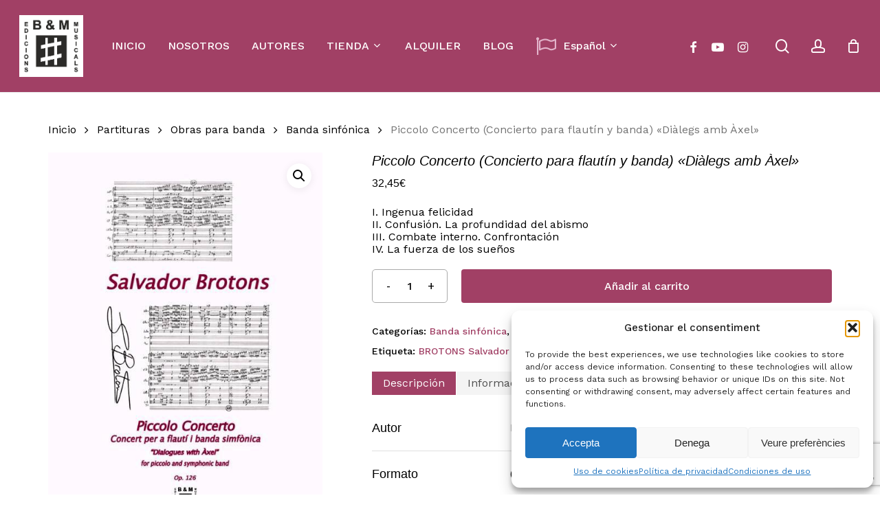

--- FILE ---
content_type: text/html; charset=utf-8
request_url: https://www.google.com/recaptcha/api2/anchor?ar=1&k=6LehlgQgAAAAACR7BGWMNcJt62tw1xt4NSY9M62z&co=aHR0cHM6Ly9icm90b25zbWVyY2FkYWwuY29tOjQ0Mw..&hl=es&v=PoyoqOPhxBO7pBk68S4YbpHZ&size=invisible&anchor-ms=20000&execute-ms=30000&cb=39aouyg5m09u
body_size: 48765
content:
<!DOCTYPE HTML><html dir="ltr" lang="es"><head><meta http-equiv="Content-Type" content="text/html; charset=UTF-8">
<meta http-equiv="X-UA-Compatible" content="IE=edge">
<title>reCAPTCHA</title>
<style type="text/css">
/* cyrillic-ext */
@font-face {
  font-family: 'Roboto';
  font-style: normal;
  font-weight: 400;
  font-stretch: 100%;
  src: url(//fonts.gstatic.com/s/roboto/v48/KFO7CnqEu92Fr1ME7kSn66aGLdTylUAMa3GUBHMdazTgWw.woff2) format('woff2');
  unicode-range: U+0460-052F, U+1C80-1C8A, U+20B4, U+2DE0-2DFF, U+A640-A69F, U+FE2E-FE2F;
}
/* cyrillic */
@font-face {
  font-family: 'Roboto';
  font-style: normal;
  font-weight: 400;
  font-stretch: 100%;
  src: url(//fonts.gstatic.com/s/roboto/v48/KFO7CnqEu92Fr1ME7kSn66aGLdTylUAMa3iUBHMdazTgWw.woff2) format('woff2');
  unicode-range: U+0301, U+0400-045F, U+0490-0491, U+04B0-04B1, U+2116;
}
/* greek-ext */
@font-face {
  font-family: 'Roboto';
  font-style: normal;
  font-weight: 400;
  font-stretch: 100%;
  src: url(//fonts.gstatic.com/s/roboto/v48/KFO7CnqEu92Fr1ME7kSn66aGLdTylUAMa3CUBHMdazTgWw.woff2) format('woff2');
  unicode-range: U+1F00-1FFF;
}
/* greek */
@font-face {
  font-family: 'Roboto';
  font-style: normal;
  font-weight: 400;
  font-stretch: 100%;
  src: url(//fonts.gstatic.com/s/roboto/v48/KFO7CnqEu92Fr1ME7kSn66aGLdTylUAMa3-UBHMdazTgWw.woff2) format('woff2');
  unicode-range: U+0370-0377, U+037A-037F, U+0384-038A, U+038C, U+038E-03A1, U+03A3-03FF;
}
/* math */
@font-face {
  font-family: 'Roboto';
  font-style: normal;
  font-weight: 400;
  font-stretch: 100%;
  src: url(//fonts.gstatic.com/s/roboto/v48/KFO7CnqEu92Fr1ME7kSn66aGLdTylUAMawCUBHMdazTgWw.woff2) format('woff2');
  unicode-range: U+0302-0303, U+0305, U+0307-0308, U+0310, U+0312, U+0315, U+031A, U+0326-0327, U+032C, U+032F-0330, U+0332-0333, U+0338, U+033A, U+0346, U+034D, U+0391-03A1, U+03A3-03A9, U+03B1-03C9, U+03D1, U+03D5-03D6, U+03F0-03F1, U+03F4-03F5, U+2016-2017, U+2034-2038, U+203C, U+2040, U+2043, U+2047, U+2050, U+2057, U+205F, U+2070-2071, U+2074-208E, U+2090-209C, U+20D0-20DC, U+20E1, U+20E5-20EF, U+2100-2112, U+2114-2115, U+2117-2121, U+2123-214F, U+2190, U+2192, U+2194-21AE, U+21B0-21E5, U+21F1-21F2, U+21F4-2211, U+2213-2214, U+2216-22FF, U+2308-230B, U+2310, U+2319, U+231C-2321, U+2336-237A, U+237C, U+2395, U+239B-23B7, U+23D0, U+23DC-23E1, U+2474-2475, U+25AF, U+25B3, U+25B7, U+25BD, U+25C1, U+25CA, U+25CC, U+25FB, U+266D-266F, U+27C0-27FF, U+2900-2AFF, U+2B0E-2B11, U+2B30-2B4C, U+2BFE, U+3030, U+FF5B, U+FF5D, U+1D400-1D7FF, U+1EE00-1EEFF;
}
/* symbols */
@font-face {
  font-family: 'Roboto';
  font-style: normal;
  font-weight: 400;
  font-stretch: 100%;
  src: url(//fonts.gstatic.com/s/roboto/v48/KFO7CnqEu92Fr1ME7kSn66aGLdTylUAMaxKUBHMdazTgWw.woff2) format('woff2');
  unicode-range: U+0001-000C, U+000E-001F, U+007F-009F, U+20DD-20E0, U+20E2-20E4, U+2150-218F, U+2190, U+2192, U+2194-2199, U+21AF, U+21E6-21F0, U+21F3, U+2218-2219, U+2299, U+22C4-22C6, U+2300-243F, U+2440-244A, U+2460-24FF, U+25A0-27BF, U+2800-28FF, U+2921-2922, U+2981, U+29BF, U+29EB, U+2B00-2BFF, U+4DC0-4DFF, U+FFF9-FFFB, U+10140-1018E, U+10190-1019C, U+101A0, U+101D0-101FD, U+102E0-102FB, U+10E60-10E7E, U+1D2C0-1D2D3, U+1D2E0-1D37F, U+1F000-1F0FF, U+1F100-1F1AD, U+1F1E6-1F1FF, U+1F30D-1F30F, U+1F315, U+1F31C, U+1F31E, U+1F320-1F32C, U+1F336, U+1F378, U+1F37D, U+1F382, U+1F393-1F39F, U+1F3A7-1F3A8, U+1F3AC-1F3AF, U+1F3C2, U+1F3C4-1F3C6, U+1F3CA-1F3CE, U+1F3D4-1F3E0, U+1F3ED, U+1F3F1-1F3F3, U+1F3F5-1F3F7, U+1F408, U+1F415, U+1F41F, U+1F426, U+1F43F, U+1F441-1F442, U+1F444, U+1F446-1F449, U+1F44C-1F44E, U+1F453, U+1F46A, U+1F47D, U+1F4A3, U+1F4B0, U+1F4B3, U+1F4B9, U+1F4BB, U+1F4BF, U+1F4C8-1F4CB, U+1F4D6, U+1F4DA, U+1F4DF, U+1F4E3-1F4E6, U+1F4EA-1F4ED, U+1F4F7, U+1F4F9-1F4FB, U+1F4FD-1F4FE, U+1F503, U+1F507-1F50B, U+1F50D, U+1F512-1F513, U+1F53E-1F54A, U+1F54F-1F5FA, U+1F610, U+1F650-1F67F, U+1F687, U+1F68D, U+1F691, U+1F694, U+1F698, U+1F6AD, U+1F6B2, U+1F6B9-1F6BA, U+1F6BC, U+1F6C6-1F6CF, U+1F6D3-1F6D7, U+1F6E0-1F6EA, U+1F6F0-1F6F3, U+1F6F7-1F6FC, U+1F700-1F7FF, U+1F800-1F80B, U+1F810-1F847, U+1F850-1F859, U+1F860-1F887, U+1F890-1F8AD, U+1F8B0-1F8BB, U+1F8C0-1F8C1, U+1F900-1F90B, U+1F93B, U+1F946, U+1F984, U+1F996, U+1F9E9, U+1FA00-1FA6F, U+1FA70-1FA7C, U+1FA80-1FA89, U+1FA8F-1FAC6, U+1FACE-1FADC, U+1FADF-1FAE9, U+1FAF0-1FAF8, U+1FB00-1FBFF;
}
/* vietnamese */
@font-face {
  font-family: 'Roboto';
  font-style: normal;
  font-weight: 400;
  font-stretch: 100%;
  src: url(//fonts.gstatic.com/s/roboto/v48/KFO7CnqEu92Fr1ME7kSn66aGLdTylUAMa3OUBHMdazTgWw.woff2) format('woff2');
  unicode-range: U+0102-0103, U+0110-0111, U+0128-0129, U+0168-0169, U+01A0-01A1, U+01AF-01B0, U+0300-0301, U+0303-0304, U+0308-0309, U+0323, U+0329, U+1EA0-1EF9, U+20AB;
}
/* latin-ext */
@font-face {
  font-family: 'Roboto';
  font-style: normal;
  font-weight: 400;
  font-stretch: 100%;
  src: url(//fonts.gstatic.com/s/roboto/v48/KFO7CnqEu92Fr1ME7kSn66aGLdTylUAMa3KUBHMdazTgWw.woff2) format('woff2');
  unicode-range: U+0100-02BA, U+02BD-02C5, U+02C7-02CC, U+02CE-02D7, U+02DD-02FF, U+0304, U+0308, U+0329, U+1D00-1DBF, U+1E00-1E9F, U+1EF2-1EFF, U+2020, U+20A0-20AB, U+20AD-20C0, U+2113, U+2C60-2C7F, U+A720-A7FF;
}
/* latin */
@font-face {
  font-family: 'Roboto';
  font-style: normal;
  font-weight: 400;
  font-stretch: 100%;
  src: url(//fonts.gstatic.com/s/roboto/v48/KFO7CnqEu92Fr1ME7kSn66aGLdTylUAMa3yUBHMdazQ.woff2) format('woff2');
  unicode-range: U+0000-00FF, U+0131, U+0152-0153, U+02BB-02BC, U+02C6, U+02DA, U+02DC, U+0304, U+0308, U+0329, U+2000-206F, U+20AC, U+2122, U+2191, U+2193, U+2212, U+2215, U+FEFF, U+FFFD;
}
/* cyrillic-ext */
@font-face {
  font-family: 'Roboto';
  font-style: normal;
  font-weight: 500;
  font-stretch: 100%;
  src: url(//fonts.gstatic.com/s/roboto/v48/KFO7CnqEu92Fr1ME7kSn66aGLdTylUAMa3GUBHMdazTgWw.woff2) format('woff2');
  unicode-range: U+0460-052F, U+1C80-1C8A, U+20B4, U+2DE0-2DFF, U+A640-A69F, U+FE2E-FE2F;
}
/* cyrillic */
@font-face {
  font-family: 'Roboto';
  font-style: normal;
  font-weight: 500;
  font-stretch: 100%;
  src: url(//fonts.gstatic.com/s/roboto/v48/KFO7CnqEu92Fr1ME7kSn66aGLdTylUAMa3iUBHMdazTgWw.woff2) format('woff2');
  unicode-range: U+0301, U+0400-045F, U+0490-0491, U+04B0-04B1, U+2116;
}
/* greek-ext */
@font-face {
  font-family: 'Roboto';
  font-style: normal;
  font-weight: 500;
  font-stretch: 100%;
  src: url(//fonts.gstatic.com/s/roboto/v48/KFO7CnqEu92Fr1ME7kSn66aGLdTylUAMa3CUBHMdazTgWw.woff2) format('woff2');
  unicode-range: U+1F00-1FFF;
}
/* greek */
@font-face {
  font-family: 'Roboto';
  font-style: normal;
  font-weight: 500;
  font-stretch: 100%;
  src: url(//fonts.gstatic.com/s/roboto/v48/KFO7CnqEu92Fr1ME7kSn66aGLdTylUAMa3-UBHMdazTgWw.woff2) format('woff2');
  unicode-range: U+0370-0377, U+037A-037F, U+0384-038A, U+038C, U+038E-03A1, U+03A3-03FF;
}
/* math */
@font-face {
  font-family: 'Roboto';
  font-style: normal;
  font-weight: 500;
  font-stretch: 100%;
  src: url(//fonts.gstatic.com/s/roboto/v48/KFO7CnqEu92Fr1ME7kSn66aGLdTylUAMawCUBHMdazTgWw.woff2) format('woff2');
  unicode-range: U+0302-0303, U+0305, U+0307-0308, U+0310, U+0312, U+0315, U+031A, U+0326-0327, U+032C, U+032F-0330, U+0332-0333, U+0338, U+033A, U+0346, U+034D, U+0391-03A1, U+03A3-03A9, U+03B1-03C9, U+03D1, U+03D5-03D6, U+03F0-03F1, U+03F4-03F5, U+2016-2017, U+2034-2038, U+203C, U+2040, U+2043, U+2047, U+2050, U+2057, U+205F, U+2070-2071, U+2074-208E, U+2090-209C, U+20D0-20DC, U+20E1, U+20E5-20EF, U+2100-2112, U+2114-2115, U+2117-2121, U+2123-214F, U+2190, U+2192, U+2194-21AE, U+21B0-21E5, U+21F1-21F2, U+21F4-2211, U+2213-2214, U+2216-22FF, U+2308-230B, U+2310, U+2319, U+231C-2321, U+2336-237A, U+237C, U+2395, U+239B-23B7, U+23D0, U+23DC-23E1, U+2474-2475, U+25AF, U+25B3, U+25B7, U+25BD, U+25C1, U+25CA, U+25CC, U+25FB, U+266D-266F, U+27C0-27FF, U+2900-2AFF, U+2B0E-2B11, U+2B30-2B4C, U+2BFE, U+3030, U+FF5B, U+FF5D, U+1D400-1D7FF, U+1EE00-1EEFF;
}
/* symbols */
@font-face {
  font-family: 'Roboto';
  font-style: normal;
  font-weight: 500;
  font-stretch: 100%;
  src: url(//fonts.gstatic.com/s/roboto/v48/KFO7CnqEu92Fr1ME7kSn66aGLdTylUAMaxKUBHMdazTgWw.woff2) format('woff2');
  unicode-range: U+0001-000C, U+000E-001F, U+007F-009F, U+20DD-20E0, U+20E2-20E4, U+2150-218F, U+2190, U+2192, U+2194-2199, U+21AF, U+21E6-21F0, U+21F3, U+2218-2219, U+2299, U+22C4-22C6, U+2300-243F, U+2440-244A, U+2460-24FF, U+25A0-27BF, U+2800-28FF, U+2921-2922, U+2981, U+29BF, U+29EB, U+2B00-2BFF, U+4DC0-4DFF, U+FFF9-FFFB, U+10140-1018E, U+10190-1019C, U+101A0, U+101D0-101FD, U+102E0-102FB, U+10E60-10E7E, U+1D2C0-1D2D3, U+1D2E0-1D37F, U+1F000-1F0FF, U+1F100-1F1AD, U+1F1E6-1F1FF, U+1F30D-1F30F, U+1F315, U+1F31C, U+1F31E, U+1F320-1F32C, U+1F336, U+1F378, U+1F37D, U+1F382, U+1F393-1F39F, U+1F3A7-1F3A8, U+1F3AC-1F3AF, U+1F3C2, U+1F3C4-1F3C6, U+1F3CA-1F3CE, U+1F3D4-1F3E0, U+1F3ED, U+1F3F1-1F3F3, U+1F3F5-1F3F7, U+1F408, U+1F415, U+1F41F, U+1F426, U+1F43F, U+1F441-1F442, U+1F444, U+1F446-1F449, U+1F44C-1F44E, U+1F453, U+1F46A, U+1F47D, U+1F4A3, U+1F4B0, U+1F4B3, U+1F4B9, U+1F4BB, U+1F4BF, U+1F4C8-1F4CB, U+1F4D6, U+1F4DA, U+1F4DF, U+1F4E3-1F4E6, U+1F4EA-1F4ED, U+1F4F7, U+1F4F9-1F4FB, U+1F4FD-1F4FE, U+1F503, U+1F507-1F50B, U+1F50D, U+1F512-1F513, U+1F53E-1F54A, U+1F54F-1F5FA, U+1F610, U+1F650-1F67F, U+1F687, U+1F68D, U+1F691, U+1F694, U+1F698, U+1F6AD, U+1F6B2, U+1F6B9-1F6BA, U+1F6BC, U+1F6C6-1F6CF, U+1F6D3-1F6D7, U+1F6E0-1F6EA, U+1F6F0-1F6F3, U+1F6F7-1F6FC, U+1F700-1F7FF, U+1F800-1F80B, U+1F810-1F847, U+1F850-1F859, U+1F860-1F887, U+1F890-1F8AD, U+1F8B0-1F8BB, U+1F8C0-1F8C1, U+1F900-1F90B, U+1F93B, U+1F946, U+1F984, U+1F996, U+1F9E9, U+1FA00-1FA6F, U+1FA70-1FA7C, U+1FA80-1FA89, U+1FA8F-1FAC6, U+1FACE-1FADC, U+1FADF-1FAE9, U+1FAF0-1FAF8, U+1FB00-1FBFF;
}
/* vietnamese */
@font-face {
  font-family: 'Roboto';
  font-style: normal;
  font-weight: 500;
  font-stretch: 100%;
  src: url(//fonts.gstatic.com/s/roboto/v48/KFO7CnqEu92Fr1ME7kSn66aGLdTylUAMa3OUBHMdazTgWw.woff2) format('woff2');
  unicode-range: U+0102-0103, U+0110-0111, U+0128-0129, U+0168-0169, U+01A0-01A1, U+01AF-01B0, U+0300-0301, U+0303-0304, U+0308-0309, U+0323, U+0329, U+1EA0-1EF9, U+20AB;
}
/* latin-ext */
@font-face {
  font-family: 'Roboto';
  font-style: normal;
  font-weight: 500;
  font-stretch: 100%;
  src: url(//fonts.gstatic.com/s/roboto/v48/KFO7CnqEu92Fr1ME7kSn66aGLdTylUAMa3KUBHMdazTgWw.woff2) format('woff2');
  unicode-range: U+0100-02BA, U+02BD-02C5, U+02C7-02CC, U+02CE-02D7, U+02DD-02FF, U+0304, U+0308, U+0329, U+1D00-1DBF, U+1E00-1E9F, U+1EF2-1EFF, U+2020, U+20A0-20AB, U+20AD-20C0, U+2113, U+2C60-2C7F, U+A720-A7FF;
}
/* latin */
@font-face {
  font-family: 'Roboto';
  font-style: normal;
  font-weight: 500;
  font-stretch: 100%;
  src: url(//fonts.gstatic.com/s/roboto/v48/KFO7CnqEu92Fr1ME7kSn66aGLdTylUAMa3yUBHMdazQ.woff2) format('woff2');
  unicode-range: U+0000-00FF, U+0131, U+0152-0153, U+02BB-02BC, U+02C6, U+02DA, U+02DC, U+0304, U+0308, U+0329, U+2000-206F, U+20AC, U+2122, U+2191, U+2193, U+2212, U+2215, U+FEFF, U+FFFD;
}
/* cyrillic-ext */
@font-face {
  font-family: 'Roboto';
  font-style: normal;
  font-weight: 900;
  font-stretch: 100%;
  src: url(//fonts.gstatic.com/s/roboto/v48/KFO7CnqEu92Fr1ME7kSn66aGLdTylUAMa3GUBHMdazTgWw.woff2) format('woff2');
  unicode-range: U+0460-052F, U+1C80-1C8A, U+20B4, U+2DE0-2DFF, U+A640-A69F, U+FE2E-FE2F;
}
/* cyrillic */
@font-face {
  font-family: 'Roboto';
  font-style: normal;
  font-weight: 900;
  font-stretch: 100%;
  src: url(//fonts.gstatic.com/s/roboto/v48/KFO7CnqEu92Fr1ME7kSn66aGLdTylUAMa3iUBHMdazTgWw.woff2) format('woff2');
  unicode-range: U+0301, U+0400-045F, U+0490-0491, U+04B0-04B1, U+2116;
}
/* greek-ext */
@font-face {
  font-family: 'Roboto';
  font-style: normal;
  font-weight: 900;
  font-stretch: 100%;
  src: url(//fonts.gstatic.com/s/roboto/v48/KFO7CnqEu92Fr1ME7kSn66aGLdTylUAMa3CUBHMdazTgWw.woff2) format('woff2');
  unicode-range: U+1F00-1FFF;
}
/* greek */
@font-face {
  font-family: 'Roboto';
  font-style: normal;
  font-weight: 900;
  font-stretch: 100%;
  src: url(//fonts.gstatic.com/s/roboto/v48/KFO7CnqEu92Fr1ME7kSn66aGLdTylUAMa3-UBHMdazTgWw.woff2) format('woff2');
  unicode-range: U+0370-0377, U+037A-037F, U+0384-038A, U+038C, U+038E-03A1, U+03A3-03FF;
}
/* math */
@font-face {
  font-family: 'Roboto';
  font-style: normal;
  font-weight: 900;
  font-stretch: 100%;
  src: url(//fonts.gstatic.com/s/roboto/v48/KFO7CnqEu92Fr1ME7kSn66aGLdTylUAMawCUBHMdazTgWw.woff2) format('woff2');
  unicode-range: U+0302-0303, U+0305, U+0307-0308, U+0310, U+0312, U+0315, U+031A, U+0326-0327, U+032C, U+032F-0330, U+0332-0333, U+0338, U+033A, U+0346, U+034D, U+0391-03A1, U+03A3-03A9, U+03B1-03C9, U+03D1, U+03D5-03D6, U+03F0-03F1, U+03F4-03F5, U+2016-2017, U+2034-2038, U+203C, U+2040, U+2043, U+2047, U+2050, U+2057, U+205F, U+2070-2071, U+2074-208E, U+2090-209C, U+20D0-20DC, U+20E1, U+20E5-20EF, U+2100-2112, U+2114-2115, U+2117-2121, U+2123-214F, U+2190, U+2192, U+2194-21AE, U+21B0-21E5, U+21F1-21F2, U+21F4-2211, U+2213-2214, U+2216-22FF, U+2308-230B, U+2310, U+2319, U+231C-2321, U+2336-237A, U+237C, U+2395, U+239B-23B7, U+23D0, U+23DC-23E1, U+2474-2475, U+25AF, U+25B3, U+25B7, U+25BD, U+25C1, U+25CA, U+25CC, U+25FB, U+266D-266F, U+27C0-27FF, U+2900-2AFF, U+2B0E-2B11, U+2B30-2B4C, U+2BFE, U+3030, U+FF5B, U+FF5D, U+1D400-1D7FF, U+1EE00-1EEFF;
}
/* symbols */
@font-face {
  font-family: 'Roboto';
  font-style: normal;
  font-weight: 900;
  font-stretch: 100%;
  src: url(//fonts.gstatic.com/s/roboto/v48/KFO7CnqEu92Fr1ME7kSn66aGLdTylUAMaxKUBHMdazTgWw.woff2) format('woff2');
  unicode-range: U+0001-000C, U+000E-001F, U+007F-009F, U+20DD-20E0, U+20E2-20E4, U+2150-218F, U+2190, U+2192, U+2194-2199, U+21AF, U+21E6-21F0, U+21F3, U+2218-2219, U+2299, U+22C4-22C6, U+2300-243F, U+2440-244A, U+2460-24FF, U+25A0-27BF, U+2800-28FF, U+2921-2922, U+2981, U+29BF, U+29EB, U+2B00-2BFF, U+4DC0-4DFF, U+FFF9-FFFB, U+10140-1018E, U+10190-1019C, U+101A0, U+101D0-101FD, U+102E0-102FB, U+10E60-10E7E, U+1D2C0-1D2D3, U+1D2E0-1D37F, U+1F000-1F0FF, U+1F100-1F1AD, U+1F1E6-1F1FF, U+1F30D-1F30F, U+1F315, U+1F31C, U+1F31E, U+1F320-1F32C, U+1F336, U+1F378, U+1F37D, U+1F382, U+1F393-1F39F, U+1F3A7-1F3A8, U+1F3AC-1F3AF, U+1F3C2, U+1F3C4-1F3C6, U+1F3CA-1F3CE, U+1F3D4-1F3E0, U+1F3ED, U+1F3F1-1F3F3, U+1F3F5-1F3F7, U+1F408, U+1F415, U+1F41F, U+1F426, U+1F43F, U+1F441-1F442, U+1F444, U+1F446-1F449, U+1F44C-1F44E, U+1F453, U+1F46A, U+1F47D, U+1F4A3, U+1F4B0, U+1F4B3, U+1F4B9, U+1F4BB, U+1F4BF, U+1F4C8-1F4CB, U+1F4D6, U+1F4DA, U+1F4DF, U+1F4E3-1F4E6, U+1F4EA-1F4ED, U+1F4F7, U+1F4F9-1F4FB, U+1F4FD-1F4FE, U+1F503, U+1F507-1F50B, U+1F50D, U+1F512-1F513, U+1F53E-1F54A, U+1F54F-1F5FA, U+1F610, U+1F650-1F67F, U+1F687, U+1F68D, U+1F691, U+1F694, U+1F698, U+1F6AD, U+1F6B2, U+1F6B9-1F6BA, U+1F6BC, U+1F6C6-1F6CF, U+1F6D3-1F6D7, U+1F6E0-1F6EA, U+1F6F0-1F6F3, U+1F6F7-1F6FC, U+1F700-1F7FF, U+1F800-1F80B, U+1F810-1F847, U+1F850-1F859, U+1F860-1F887, U+1F890-1F8AD, U+1F8B0-1F8BB, U+1F8C0-1F8C1, U+1F900-1F90B, U+1F93B, U+1F946, U+1F984, U+1F996, U+1F9E9, U+1FA00-1FA6F, U+1FA70-1FA7C, U+1FA80-1FA89, U+1FA8F-1FAC6, U+1FACE-1FADC, U+1FADF-1FAE9, U+1FAF0-1FAF8, U+1FB00-1FBFF;
}
/* vietnamese */
@font-face {
  font-family: 'Roboto';
  font-style: normal;
  font-weight: 900;
  font-stretch: 100%;
  src: url(//fonts.gstatic.com/s/roboto/v48/KFO7CnqEu92Fr1ME7kSn66aGLdTylUAMa3OUBHMdazTgWw.woff2) format('woff2');
  unicode-range: U+0102-0103, U+0110-0111, U+0128-0129, U+0168-0169, U+01A0-01A1, U+01AF-01B0, U+0300-0301, U+0303-0304, U+0308-0309, U+0323, U+0329, U+1EA0-1EF9, U+20AB;
}
/* latin-ext */
@font-face {
  font-family: 'Roboto';
  font-style: normal;
  font-weight: 900;
  font-stretch: 100%;
  src: url(//fonts.gstatic.com/s/roboto/v48/KFO7CnqEu92Fr1ME7kSn66aGLdTylUAMa3KUBHMdazTgWw.woff2) format('woff2');
  unicode-range: U+0100-02BA, U+02BD-02C5, U+02C7-02CC, U+02CE-02D7, U+02DD-02FF, U+0304, U+0308, U+0329, U+1D00-1DBF, U+1E00-1E9F, U+1EF2-1EFF, U+2020, U+20A0-20AB, U+20AD-20C0, U+2113, U+2C60-2C7F, U+A720-A7FF;
}
/* latin */
@font-face {
  font-family: 'Roboto';
  font-style: normal;
  font-weight: 900;
  font-stretch: 100%;
  src: url(//fonts.gstatic.com/s/roboto/v48/KFO7CnqEu92Fr1ME7kSn66aGLdTylUAMa3yUBHMdazQ.woff2) format('woff2');
  unicode-range: U+0000-00FF, U+0131, U+0152-0153, U+02BB-02BC, U+02C6, U+02DA, U+02DC, U+0304, U+0308, U+0329, U+2000-206F, U+20AC, U+2122, U+2191, U+2193, U+2212, U+2215, U+FEFF, U+FFFD;
}

</style>
<link rel="stylesheet" type="text/css" href="https://www.gstatic.com/recaptcha/releases/PoyoqOPhxBO7pBk68S4YbpHZ/styles__ltr.css">
<script nonce="hQzgsTgRIrrZWStw-wqdCw" type="text/javascript">window['__recaptcha_api'] = 'https://www.google.com/recaptcha/api2/';</script>
<script type="text/javascript" src="https://www.gstatic.com/recaptcha/releases/PoyoqOPhxBO7pBk68S4YbpHZ/recaptcha__es.js" nonce="hQzgsTgRIrrZWStw-wqdCw">
      
    </script></head>
<body><div id="rc-anchor-alert" class="rc-anchor-alert"></div>
<input type="hidden" id="recaptcha-token" value="[base64]">
<script type="text/javascript" nonce="hQzgsTgRIrrZWStw-wqdCw">
      recaptcha.anchor.Main.init("[\x22ainput\x22,[\x22bgdata\x22,\x22\x22,\[base64]/[base64]/UltIKytdPWE6KGE8MjA0OD9SW0grK109YT4+NnwxOTI6KChhJjY0NTEyKT09NTUyOTYmJnErMTxoLmxlbmd0aCYmKGguY2hhckNvZGVBdChxKzEpJjY0NTEyKT09NTYzMjA/[base64]/MjU1OlI/[base64]/[base64]/[base64]/[base64]/[base64]/[base64]/[base64]/[base64]/[base64]/[base64]\x22,\[base64]\x22,\x22w4QCw5wNwoBzwpYoOnBSAE9TTsKvw5rDkMKtc1nChH7ChcO1w6VswrHCrsKXNRHDonhzZ8OiCcOtGBDDmA8VG8OHBz7ClmPDknYiwqhMZnPDhQZIw5MdbzbDk0DDg8KTaT7DlVPDmUTDrMOeFnglL08RwoFbwqsfwppXTid1w7rCicKdw5bDghs/wpEhwrbDtMOZw64Pw7fDvsOMWlEqwpByQB0BwozCoF9vV8OWwoHCqndlRQvCimRHw4PCrWhNwq7CgsOYUz9CczjDjxjCuToOTBtzw5JbwrYMJsOgw6TCpMKGY38rwphzdj/CjMOhwpsZw7Bdwq7CrHXCicKeNxjCjBNaScOHSyvDqQw3T8K7w5pAG3xDcsOaw7lpCsKpZ8OGNFFkKXrCisOaRsOpR3XCiMOyND3CtijClTIhw4TDtzgoZsOPw57DhlQpUBYYw5/CtsORTyNpHsO+OMK0w6XCi17DncOAH8Ogw7d8w6PCgsKRw4LDlXHDhHvDl8Opw47ChmLCkHTCjcKAw6lgw4NNwoZxcDkCw4HDusKdw7gkwpXDvcKkDcOOwr1nXsO/w5AiElvCkVUlw5Juw7k+w7ESwr3CosOSCmjCh0LDjDjDuxjDr8Kuwq3CsMO4b8OFXsOqTVdGw6xHw4jCrEnDt8OeL8OQw4wLw6jDrClvEhDDogPClw9HwpTDpB8XATrDo8KASjJnw4RNacKpPm/CkBZ2M8Ohw7xLw5LDm8KwSAvDt8KGwq5tLMOvSErDnzESwoR7w7V/EUspwpDDhMOdw7wwGEVLFiXCqcKVKcKvYsOQw4BxFQpQwpY/w5jCnl8Mw4bCvMKiCsO7J8KSEMKqSETCu0tUR1LDjcK0wqlKM8Onw7TDiMKRaGnCtwzDscOeL8KPwqYRwr/[base64]/Cn8K5U0/DiMKpw7oxw4d5wp96LiLDqsOtFcOOQ8KcXlRDwpTDhEhjDzrCu0hACcKiFzRZwoXCtsKRPkXDl8K+FMKfw53ClsOpB8OnwokTw5LDr8KdB8Oww47CssK/fsKlAXLDiSXCuTgGT8Kdw57Dh8Ogw41+w5oED8K8wot9GhnDhBpgGcOTG8K/ex0Iw4RDdsO2fMKRw5fCicK4wrh9ch3Cn8O3wrjCojbDvinDl8OGOsKiwoLDpWnDkUPDg07CglAfw6gNasOSw6bCtsOYw6kwwpnDnsOMMhZSw4xDa8OBUXxDwqcLw4fDonpyTk/CqRjCisKLw4RhV8OowrwZwq0Yw6bDt8KdNlF1wqvCrkwxU8KwGcKEEsOZwoDCr0oKWcKCwr7CvMOAJlFyw6fDjcOOwpV5R8OVw4HCiBEEYXbDmk/DhMOvw6sew7fDusKewq/[base64]/CiMKMd8O0wpQSCMO5BcOgw5nCgX1VflxgL8KVw4spwoE+wq5Lw4rDsRzCu8OCw7AKwpTCoW4Mw7sxXMOxHWbCjMK9w6/DtxLDvMKiw7rCvjlfwqtPwqs5w6VYw68BAMOwIWHDj3DCgMOEDlfCj8Kfwp/Cq8ONEyp8w5vDs0VfWzrCilPDlWATwrF3wqTDvMOYPBptwrQwZsKtNDLDiGtYK8K4w6vDux/Cn8KMwqEbdSLCgGddA13Cilobw67CukxywoXDm8O1Hl7CrcOYw43DgSFVIksCw6pkH07CmUsawqrDl8KDw5LDvi3DtMOxW1jCo2bChXtGPD0Tw6wjQMO7dMK0w7PDuR/[base64]/[base64]/AiTDiMKawp4WwpnCtSfDkVbCpMKgw78Jw4UZRMK/wrrDnsO1EMKPVMObwpTDlGAGw4pjQz9hwpANwqwlwpkWGQEywrjCuio6RcKmwqxrw5/DvDPCmhNvWF3Dj2nChcO9woZdwrPCkC7DicO1wobCpcOzTnlQwpDCmcKiV8Obw4LChE3ChU/DicKgw6/CtsKCFHfDr3zCqw3DhcK5OcOQfUMbTVUPwpLCnyJpw5vDmMO9SMOEw4LDt2liw59Wd8Kawq8BPytRAiLCrVfCuFtxbMO+w7I+b8OewoYien7Ck0slw7XDv8KuCMKfVcKLBcKxwoLDg8KBwrxXwrhsXsOtaGDDrmFKwqTDjx/[base64]/DhAjCrcKPw7gTw71Mw60mWCDCohbCtsKGw4RgwpEDa1V/w59CBsODVMORR8ORwqhiw7zDqCp6w7TDosKoYgLCqcO1w5h0woHDjcKgF8O8BWnClhvDgDPCk2vCsjjDnU9Gw7BuwrjDusO9w4Enwqx9FcOdCHFyw7fCssK0w5HDg3BXw6IEw53CpMOMw4Jxd3fCmcK/fMOuw5cDw5LCq8KsScKUE1I6w7sXPgxhw77DsxTCp17CqMOqw4srKXvCtsKdFcOiw7lWNXjCq8O0LcOQw5bCksKldMK/NAUtZMOCEhICw6/CqcKUD8OLw5wZYsKaF0o5ZHVQwrxuUsK4w7XCvEPCqgXCv34qwqfCh8Opw4rDoMOWWcKHSRUiwrw3w6c7IsKNw7N5NQlbw7JcUwscK8OTw67Cv8OzfMOmwojDqFTChBjCujjCrRxMcMKqwoY/woosw7scw7IewqbCuAPDj11/JS5MTRPDu8OMWsOpa3jCvsKzw5pHDyxiAMOdwr89AycTw7kFZsO2wo89WQbDo0bDrsKHwptgFsKdbcKXwoLDtcK0wqI5H8KedsOrbcK2wr0eGMOyNx0tLMK9GirDpcOew6xTHcOtBgzDvsKhw5vDj8Kdwrw7dBUpVCUtwqrDoE5iwqlCYlnDoHzCm8K6M8OEw5/[base64]/DrsKAw67DiMK/WHPDrhVuwppVw6B2f8KqVnfDsnExQsOGGcOMw5LDo8ObX01vYcOubWIjw4rCvGRsClhQckh+W008VcKfcMKEwo4rK8OoIsKZGsKzLMOTPcOpBsKpEcOdw44Qw4Y8TMKtwp5FdgwGHEddJsKXSWpHB1lww5/DjMODw6s7w6xAwpBtwoFbMlRmV0fCl8K7w6YZHzjDnsOEAMKAw6vDncOwcMK5QgLDt3bCtSIvwpPCs8OxTQHCjMOwZcKwwoAFwqrDliUWwrt6cWMsworDv2HCqcOlMsOAw6nDv8O3wp7CtDHDrMKydMO2wp4ZwqrDosKNw7vChsKGPMKjV2NrEsK/OyjCtR3DgcK/bsOIwpXDjMOKAy0NwpnDisOzwqIzw6nChBzCiMO+w6PCoMKRw7nCiMOxw44HLSRGOl/[base64]/DgMKpNMOuYwdfU8OHw7IwP0vDjMOuIsOTwqzDhwlbCMOWw6oTYMKyw5seXwlIwp0rw5fDhU57csOrw4HDscOjdMOww7Rmw5tTwq9kw51ZJz8DwqjCqcO2CRjCggoPZ8O4C8O/[base64]/DrMKMFHhpwqBVwoFpw6UmHMK4fsOxw6HCqcKkwprCr8ONw79qwqfChgtXwqvDkjvCuMONAx/CjU7DkMOyLsOKCyMdw6wkw6FTK0fDiQB6wqgqw6BrIloJfMONHcORVsKzNcOgw4RJw6jCi8O6IVfCoQ9EwoAjGcKBw7XCglZUW3TDpTjDh0ZMw7/CihIkUsOXPB3Cv2/CshkFSh/[base64]/a3Y8I8Kxw7PDkWAiKxcZwoNJGX3DnizCmwVhCcOGw64Dw73CrkLDqFjCoRbDl0jCiQzDqcKiX8KVZiM7w5EEHD1Gw402w6sMD8KSA1EudkIWCihUwp3CkmrDmQvCvsOfw6MPwqIlw7jDpsKxwpppZMKUw5zDh8KRM3nCsGTDpsOvwp5owq4Pw7oiCX/CsHFUw6EwdhfCrsOXMcO0XkfDqmAqYcOXwpg/SHoBHcOVw7nCmSsRw5bDksKAw7XDtMONBQ0CYsKTwoLCv8OeQSrCgsOhw6/DhirCpMOqwprCicKuwrZNLzDCocKeBcOFSiHCucK7w4TCgCkBw4TDjw0tw53CpR5sw5jCtsOwwqBlw7IUwqDDlcOddcOhwoXDlipnw5I8wohyw5rDlcKgw5MNw7VbC8OkIiXDv1rDpcOtw7o/w64zw60kw7QwcRpCAsK3AcK2wpwJKWXCtw3DncKPb3ouEMKSOG9ew6t3w73Ck8OCw7zCj8K2KMOeacOafVvDq8KHAcKmw5DCucO8AsOMwqfCs0HDoVfDjSfDqDgZesKoBcOVQCbDucKnJUYZw6zCvj3CtkUrwofDrsKwwpIhwq/CnMKpDMKYHMKxMsO+wpMwJAbCiU1HZkTCvMOUTDMgXcKTwosZwqMrb8Ofwodsw4kLw6VLW8O0ZsKAwrlrfRBMw6g1woHCucO5TsOtSyLDqcOvw5F2wqLDo8KvWcKKw73Dj8Kzw4N8w4rDusKiR23DqjEPwqXDrMKaf3w/W8O+KXXDj8KBwr0kw4PDqMO4woA+wrbDkGBOw6NEw6YjwpMySSLCi0nCsXnClnzCusOeTGbDr1ZTRsKrUDHCosOfw4kbIAx7L2d4YcOMw4TCtcKhO1DDuWMhPnBBZXDCiH4JAwhiYQ8KDMKCKGHCqsOxNsO+w6jDscK+Wjg4dRDDlsOfeMKbw7LDjm3DsULCv8O/wpTCn2V0L8KCwrXCpjjChS3CisKvwoHDiMOmMlRTEEnDtB87STpGD8O1wq3DsVB4bQxTWjvCv8KwEsO2fsO2HMK7LcODwrJfKCnDmMOjDgXDk8Kew5omacOZw69QwrHCiy1iwrHDpFcUIcOsbMO1RMOPSHfDomfDtQsGwq/DgTfCrUMKMVvDpcK0EcOiX3XDjGR0c8K5w4twaCXCrjcRw7pXw6PDh8Odw4hlT0DCigDDpwQ2w4XDkB0iwrHDiXdpwoHCn2Fmw4vCngMKwrYTwoY7w7oww5srwrEkN8Olw6rDkljCv8OiYcKJbcKewrnCkBh4SwkKXMOZw6TCq8ONRsKqwql/[base64]/[base64]/[base64]/VxFpw5jDrMKgKRvDsnfCgMOEKxXDimNIDnpZwrnCiw3DuD/CqhA3ZAjDkSPCmUF5bBkFw5HDgcODTk7DnUB9GjAwdcO+wo/CqVBDw78qw7sHw7MOwpDCicKLGAPDl8OGwpUWw5nDgX0Ow7FzREkhYEvCoGHCp1s0w4ciWcOyBDokw7jCt8O2wozDpwICNMOfw7sJU1whwpDCusKzwprDj8OOw5vDl8OGw5/DpMKrDmN0wpLCnDV7fTfDicOmO8OOw4LDvcOXw6Nvw6rCrMKtwr7ChsOOD2jCgg9bwojCrzzCgkDDlsOsw5M/Z8KufMKVBFbCujkBw6/CqMOswqN7w4TDk8KLw4LDo34XJ8OgwpTCicKQw7VgXsOrAl/DlcO7FyTCiMK7S8KIcWFSYnBfw5ZieWdVTcOge8KIw7jCqcK7w70LQcKNbsK/FSRaFMKLwpbDkXrDjXvDr2fDs21iPsKbXcO1w51fwo4GwrJsHHnCmsKnbhbDvsK1MMKOw51Xw7pJBsKAw7nClsOjwpDDiCHDlMKCw5DCkcKSb0fCmH4sfsOBwo7DosKJwrJNBT0/ezzCtBZhwpHCr38hw5XDq8Okw73CucOlwq7DmEnCr8Kiw7/DpkzDq2/CkcKrJFFRwodBEHHCqsOOwpXCtlXDqgfDusOFFAxAwoU4w48rTg4raDAKaDkZIcKtBcK5JMKiwovCtQHCj8OSwrt8UwVbCXbCu0ogw4/Cg8Opw7zCuFFbwqDDpi1yw6jChV1Ww5sWN8KCwqdxY8K8wrEXHDxTw4/Cp2xsPjQ3cMKdwrdwRi5xHsKTc2vDv8KvDQjCnsKFIsKcA3DClMORwqRWPcOEw49wwovCsy9/wr7DpHDDgErDgMObw53Ck3V+FsOTw6gyWSPChcKxD2Ebw4wXBMOAagRjQsKkwqZUWMOtw6/DnknCssKowoR3w4ZCBsKDw6wEWC4ddyUCw5EsbiHDqlI9w6DDoMKxXlMFT8K7WsKQUDsIw7fDuEImej1qQsK7wpHDqk0ZwpZJwqdtMG7CkU/DrcKZPsO/w4DDk8OBwoLDqsOrL1vCksKfTDnCucKzw7Rnw5HDsMOgwpRmbsKwwqZKwqZ3wqHCiUl6w7QzXsKywp1PL8Kcw5zCr8OAwoUvwpjDscKUfMKCwp0LwpPCnT1eAcOxw7drw6jCoHrDkGzDuzJPwoYKSCvCp1LDmltNwqTDosKSNQxWwq13OB/DhMOcw77CuzfDnhXDmj3CiMOHwqliw4Qyw5jDs27CmcKtacKtw4wQeWtrw6IXw6BwenxuScKow6xnwqTDpg85wrvCg2DDn3DCp2xpwqHCvsKhw7vCjgc4wpZAw6p3HsOlw7PCnsKDwr/CvMKiUR0IwqDCt8OocyjCk8K/[base64]/DtcKMw7LCkMKtw55Nw69/w7RYw5LCoA7Di3bDrynDuMKXw5/DoRZXwpBGQcKBLMK+C8OUwqbDhMK8LMKIw7JGNVcne8O5D8KRw7oZwoEZIcOhwr0BURN3w7hOcsKVwp8Lw4LCu2FmfRzDvsOMwqzCvcOmJh3Ch8Opw4omwo8hw4J4FMO+cUNGOcOMRcKJB8OWCy/CtU0Zw6fDnQs1w5YwwoU+w5HDp0I6CsKkw4bCinFiwoPDmEPCisKMBX3Dg8K9bUV8IloMBMKWwo/Dq2TCv8OVw5PDpmTDiMOtVzTDmg5WwpM/w7Fow53Cg8KTwpspN8KLXUnCjzLCow3CqR/DgX4Iw7jDkcKEFC4QwqklaMOywoIMWsOsSUQmUsOsB8OLXMO8wrDCmHvCjHA8DcKwFRLCpMKmwrLDoXciwppLCcOkH8Kfw6DCkSBNw5/DglFbw6/Dt8K7wq/DucOlwoPCqHrDsQJqw7nCqAnCncKuNk0fw4/[base64]/w7vCmHvCpifCqCVPw6TDjcKMwrIzKXEAwpbCt0DDnMKXIF0Iw7NYR8Kkw78qwopYw53CkGnDjlV0w7cWwpUwwpLDqsOmwqHDg8KAw4EtbMKgwrPDhnvDl8Onb3HCg3TCjcOPFy7CqcKHVSTCmcOvwolqVjhIw7LDsX4FDsOmS8Oaw53CjzbClMK7ecO3wp/DhFR+BgzDhCHDjcKtwox2wqPCp8ORwrrDjxrDmcK/w5TCsRwuwqLCu1fDoMKIHwIYBx3CjcOrSSDDvMKjwrcrw6/CtncTw4pew4vCvi3CssOfw4zCtsKSNMOrH8OrAMOPB8KAw4RSa8Oyw4/DhHNLe8OBPcKhR8OWc8OnXQHCpMKdwrE5VhvCjCPDpsOAw4zCjT8WwqNMwqXDuRjCnkgGwrrDucKbw5jCjlNhw5BnEcK2H8KUwoVXdMK9M0krw5bCjx7DvsKUwogmA8KsPikYwrQtwrYjCT3DsgcFw419w6RHw5HCrGPChyx2w5PDslo/MnLCmWxjwo7CmxnDoF7CvcKJHUBew7rDhxrCkSHDpcKbwqrCl8KEw5swwpFQJGHDtWtswqXDvsK9NcK3wqXCpMK9wqgIN8OHG8K8wrNKw5l6CxkrYUnDkcOCw47CownCl2zDtUvDiWohX1ECRA/[base64]/DjWhTw4h6wpoNwoLCjCRdwrPCh0w5G8K3w6BswoXDs8OAwp4ywoN/AcKCDlTDnV9XI8ObKz0jw5/CqsOgbcOKHHwhw5d1aMKUd8K9w6tvwqDCnsOYSCAzw6g2wq/CvQDCn8OZecOkHxnDqsO6wp1Lw5wfw6jDtX/[base64]/[base64]/[base64]/CmcOewpYEw6PDt8Omw6rDv8OWE8OqbULDu0w1wq3CsMKywqt4wpXDqcOnw4wnJxjDj8OUw4lNwo9OwpXCvi9mw6kGwrrCiVx/[base64]/CvXkXw6fDnEFaw6cywoDDsMOWCsOVw6jDr8KALHfCpMOnJ8K2wpVswrHCisKoFjrDnUU0wpvDuFIYFsKhcVkww63Cu8Knwo/DocKkOCnChCEEdsOsUMKeN8KEw6JiWCjDhMKMw5LDmcOKwqPDjsKBw4cJP8Kiwq3Du8KpJBPCuMOWdMOBw6kmwoHCrMKrw7d/NcO3a8KfwpA2w6zCmsKabF3DlsKdw6DCvnMNwq1CHMKkwpgyAFfDv8OJRU5twpfClFhiw6nDoGjCsErDgybCvXpHwovDqcOfwpnDr8O3w7glT8KxO8OYbcOESH/CtsK8dCJnwpLChjlBw7k1GQs6ZEImw7TCrcOUwpjDp8OowrZUw6BIZRVuw5t+Wz3DiMOZw6zDv8ONw4nCth/Cqx8Fw5zCusKNCMO3YhLDkXPDhUPCi8KxSwwtVHDCnH3Dk8KxwoZFbyR6w5rDhDQWTEjCtWXDi1QhbxTCvMO+T8OFQDxzwqhSSsKHw787DWUsFsK0w4/CocOXVwFUwrzCp8KhN3Ajb8OJMMKWfxnCmUY8wr/DqMOYwo0XCVXDlcKlPcOTOFjCt3zDvsKsfU15OyPDocKGwr4Fw58/McKFfMOoworCpMKqSGlBwplBUsOcWcKVw4nDojpADMKzwoVPKwgeAcOCw4DChDbDh8OLw6HDssOpw7HCoMKUAMKkRC8neFPDrMKLw5wMP8Ojw4TCiGnDncOEwpjChsKEw7/Cq8Ohwq3ClMO4wqoWw5UwwoXCrMKgIFnDq8KZNAB6w7ggOBUMw5LDulTCrGrDh8Kiw4godF3Csi5bw6rCs0DDmMKSY8KeWsKBejnCicKqelvDvngeZ8KyWcO7w5I1w6ccbXNXwpE4w4FodsO7TcKawqhlMsOVw7/CocKvASpbw4ZFwrTDsiNVw7/DncKTIxrDrsKYw4o+HsO/PMO9wpHDl8O+GsOVDwR0wpE7f8OhI8Oow4TDvllTw51WCB1IwqbDrcK6csO6wps1w7/DqMOxw5/[base64]/DvsKsw6JSZMKwKnR9YcK4UMK/UQDCiUvDh8O4wojDpcORF8OGw4TDmMK3w77DhW5zw7glw5YhM24aVyh+w6bDrFDCn1jChCDDrh/[base64]/WMKAbsOwJsOAwplKwpjCvhJDwogcwqBMwpBqb1kTw5UQd0o2BsK5PMOhIEkQw73CrsOQw7jDsR1OKcKTWmHDt8KHIMK/AQ7Ck8O+w5U6AsOvdcKvw5QuZcO9S8KTw4ptw4hvwp/DgMK5wqjCmyrDlcKYw51rIsKtFcKrXMK5Y0zDmsOccCtPTwgdwpFGwrfDgsO6woMTw4PCnTY1w7bCs8O4wqLDkMOAwpzDhcKuM8KgBcKsR00VfsO/BcK4IMKiw5Mvwo9hZi8rV8K8w5E0N8OOw4XDo8OOw5UtPxPCm8OUDcOxwojDq3rDvBYgwo0mwpxXwq0ZC8ONR8Kww545Tm/DhVzCiVTClcOOezh6SR8Rw5vCtkR4AcKEwpB8wpJFwonDnGPDt8OxMcKmecKQL8OGwq89w5hddGIoD0RkwoYYw5U3w4YTSTfDjsKuQsOHw5dTwovCmcOmw67CtHlRwrnCg8K5PsKPwrDCoMK9IXbCm0LDnMOkwrjDlsK2OsOMOQTCiMK/wp7DsCnCt8ORMT7CkMKVQkcbw4kUw4LDjCrDlW3Dk8K+w7onH1DDkF3DrsKFQsOOTMONbcO+egjDrX1qw5h9ZMOBFjYiYSxhwonChcOcNkPDnsO8w4PDmsOLRXUQdxTDvMOGaMOeBiElIwVKw4TCpB50w7vDgcO/BQsFw4XCtMKxwqRAw5EbwpTCmURpwrMyFTQWw7fDtcKcwrvCgmTDhk9HW8KTHcOLwrfDgMOsw7kcP3pOZB0wUMOCSsKpDMOSDQfCmcKIZ8KLFcKfwpzCgyrClhpvTEI7w7PDvcOiPTXCp8KTA0HCrMK/[base64]/DiXrCtV/CpMK7wrLDicKtwp0BwoR7LMOkwoDCucO9QkHCmxFKwqXDnmpaw6cTe8OxSMKWcQdJwpV0csKgwp7CqMKhccOZHcKlwrNrM1zCiMK0PMKHQsKEI3gwwqRNw6kBasO9wpvCisOOw7R/KMK9aGk1w60dwpbCgnDDmsKMw5QEwrXDrsKfD8OnG8KeazINwoV3C3XCicKXKRJHw5nCt8KIYMOdfgjDvHDCnWQqSMKoT8OXasOgDsOTQ8OOIsKiw5HCjBfDrlnDmcKXQWXCoF/Cs8KvccK5woXDscObw61Qw7nCrX8qEHHCs8KJw6XDnzDDlMKtwpIdGcOdD8Ooa8KFw7hpw5jDl2rDrVHCtXDDhAPDhhXDvMOaw7Jzw7jDj8O/wrRVwpRswqYzwrsYw7fDkcKrTxXDvwDCmg/CgsOkacOvWsKCDcOIcMKGXsKFKCRAQxfCgsKgEMOQw7IUMAAlLsOuwr1JGsOrIsOcF8K4wpvDksO/wpIrOMOrED7DsSfDuEzCnD7Co1FFwpQPQ1U9XMK/wr/Ct13DhWgnw4rCrFvDmsOOd8Odwodwwp3Dq8KxwpwKwqjCtsKjw5V4w7RDwpDDmsOww6PCmTDDvzXCnsOeWSbCjsKlLMOiwq/Cm1bDv8Obw6l9IMO/[base64]/CgGfCjWLDqcKGHAXDk8KFIsOKVcOyN1B0w7rCvU/DnwEhw5zCi8OewrVTMMKaDQVdIcKww7UewrjCqMOXM8KvXRh8wofDl0DDqHIQFz7DtMOowop4w7low63Dn1LDrMK4PMOXw7sAHsOBLsKSw7nDk2k1F8OnbWfDuQfDo2onHcOJw6vDt0Q/[base64]/Dr8OkeMOEwpHDn8Kxw6LCucKGw5LCpwlYwp1TOMK3SsOpw6TChWcdwq8IZMKRA8OBw7nDh8OSwpl9OcKSwo4ROsO+cAwGw7fCjsOmwpLCiyJkemtAEMKwwprDg2VEw4MvDsOxwp9YH8KNw53Djjt4wqkdw7F7wowCwoHDtR/[base64]/Dv2ExwroNw5vDu8KtWcKHw5zDqgtewrYWMzR5w6PCuMKcw7DCi8KaXEzCukTCksKZYAs2NWbDksKcJsOBADhCAS5tPXzDvsKNOH4IAkh9woPDrjnDhMKpw6pHwqTCnWQ9wq8+wo18HVLDqMO8ScOSwqLClsKOWcOsS8OMEiZgew9/ExR1wrHCp3TCs1oufC3Dm8K/bn/[base64]/Cr8KMw7DDhMKbOcKAW2ASDAtvVTzDp8O9HXtQEMKZV0HDqsKww5PDpmQ/w4rCu8ORHwUuwrJDM8K3XcK1eyrChcK4wps3UG3Cg8ONKcKiw5QtwrHDuxfCvhvDtwJWw7kswqLDmsKtw4gUKG/DmcOMwpXDsBV0w6fDlsKwIMKEwpzDhgnDjcOrwpTChsOmwrrDhcO9w6jClFPDrcOZw5lCXiJnwojCscOmw6zDtzNlMDfCuWkcfsK+MsOvw53Dl8Krw7J0wqpOScO0RC/[base64]/S8OwazBafwRsG8OpwpbDlDvDpsOlw6XDuVTClcKawrkxKXjCh8KmLMKWdCxXw5x6wpXCuMKFwojCoMKWw59TTsOow7t5M8OMZV4hSkXCrGjDlWHCtMOZwqTCpMOiwpbCjwQdOsO7Z1HCs8Oywrx5Im/Dhl/Co2vDu8KWw5bDqcO9w6xBPmLCmgrCiGxKDcKhwqLDiCvCh2fCsWUxHMOvwrJ0KCNVIsK4woJOwrjCr8ONw6hRwrvDjC8/wqDCok3CjMKuwrR0fEDCoQ7DgHbCp0nCv8O2woFIwr7CpVRAI8KbRwTDiDBTEwPCsC3CpsOPw6TCvcKTwrPDowzDg185d8OdwqHCqcOcY8Kcw4JMwo3DgsKGw7QLw5M8wrcOMsO8w6xSTsOqw7Ihw7l3OMKywr5iwp/DtF16wqvDgcKFS2XCnxpoHwzCvsONcMOKw5zCssOAw5A+OSzCp8Oow6jCv8KaV8KCP1TChXt1w7FPw6HDlMKzwozCm8OVa8KEw7gswo4/[base64]/REYHw5TCuhnDosO6ZXfDi8OdO8OvwpzCuTrCjcOAEsOVI0fDtnpPwrHDnsOUV8O0wo7CusO5w5XDnxELw5zCrx8Mw6tcwqUVwoHCgcOfcVfCq3w7HCMjO2RlY8KAwqZrKMKxw7x0wrPCpsOfKsOUwrVTGiYJw65kOwgRw5kzLsO0EiAowqfDvcK/wrI+dMOweMOYw7PDnMKbwqVRwoHDksK4I8Kgwr7Dv0TCnCQ1LMOrN1/Ck1rCiEwKGG/CtsKzwowVwoByf8OFaQfDlcOtw6fDusONTQLDh8KKwpp6wr5RC3tMMsO6dSY5wrPChcOddzQQZGRGJcK7QMOrEinCkRkXccKvJ8O/N2Mpw7vDpMKec8O/w61PbVnDoll5R2LDp8ORw6zDhi/CnCHDn0XCp8K3MylqXMKuFztJwrFCwqLDrsOeGcOAPMKPGHwNw7PCkipUIcOEwofCl8KlEcOKw5vDmcOxHmteJsOCGsObwqfCoCrDqsKucWfCrcOlSQXDicOEVmwSwppLwq4WwpbCiQnCrcO/[base64]/Dj0DDqETDrcORKMOsPiMtw4HDjRjDggDCsDxAw6VwDMO4wrbChwgfwo45wpc1c8KowoEjL37DuzTDlMKkwpgGIsKIw6xIw6t/[base64]/wrbCkVlCwrk4LsKpw40dwqR6wpjCnhzDj8ODdivCpsOTV3/DgcOPayVVJsOtZMKlwqfCo8Otw5DDu04VL1HDj8Kxwr59w4jDk0fCu8Krw6/DksObwpYbw7PDiMKVXgfDtwRFAyfDgQ1aw5pXO13Duy3CgsKwYibDocKGwpJHPCFBA8OdK8KSw5jDiMKQwq/DpBUCTm/[base64]/[base64]/CgQXChRg1Qm/ChHnCmxbDvcO7FxLDnsKWw4/Dk0VYw4l3w63CiivCu8KNJcOpw4zCosOFwoLCrAElw6TCuxt4w7nDtcOYwoLCrB4zwp/CryzCkMOqM8KMwqfCkndHwrhLcEvCs8KgwppfwpxwW3pZw43Dqhhkwq5pw5bDsDAfYUtdw5RBwpzCjGI+w497w5HCr37Dq8OWO8O2w6XDrsOWZ8O5w6wIWsK/wr0IwrERw7nDkMKcIXIvwoTCp8Obwp4Mw6/[base64]/[base64]/[base64]/ChcK8cEQhGsKoK8KLOsOpwrMqw4rDiR5XLsKADcORHMObGcO/cWXCoWHCnRHDvMKFIcOIG8KKw4F6MMKiaMOtw6YtwrplWn4OPcKZTWHDlsKNwqLDo8ONw6bCtsO0YcKbWsOMasOsFMONwpIFwqrClDDCuDl0Z2zCmMKJYR/Diy8BfXHDgnM1wpQSCcKSW0/Cp3RZwr8swrXDoB7DpsK8w5N5w60kwoQDfi3DqsOJwpwZfkdZwrvCmRjCpsKlDMOtf8OzwrLDkwlcOyh9aBnCgkXDln3Cs3XDmnApfCodW8KCGRPCj2DClUfDp8KTw4XDjMOBLsKNwpI9EMO/[base64]/[base64]/[base64]/ChncMa2XDvVrDjkxKIGrCncOnwojDiMKrwojCjTI2w63CgMKkwoEWN8KuW8OCw6hGw5N2w63DkcOIwoJQOAAwf8KpCQJJw7Aqwqx5OXoNRQrDqS7Cm8Khw6E+PCgtwr3ChMOjw5wOw5jDg8OGwqs0YMOVYVzDiRIdfm/[base64]/DgXjCoMO5XcK6woTDjcKuXcOoX1dtEcORwrjDjwrDlMOhG8KVw5tTwokTwrTDjMKzw7nDklXCnMK7EsKQwpHDusKoSMKUw7kkw4QXw7RwNMKNwoVkwp4TQHTCiWHDlcOQb8OTw7DCqmjCjQtBX1/[base64]/[base64]/wr0+XXkGdiPCnsOow7dXesKUE35Ww4pmw4rDmsOywp9Dw5dxwp/[base64]/dcKtQcKJJSjDrFPCtcOOw7UKYm3DlABHwr3CqsKqwojDrcORw6zDmcOJwqgIw6PCpWvCrcKoesKYwrJtw6h3w518OMOCY2vDszhkw6LCjMK7eGPCj0UewpAiRcOhw43DqGXCl8KuVh/DjMKgVVDDusOPDVbCngPDij0tQ8Kvwr87w5HDnXTCjsKmwqPDtMKjXcOAwrJzwrDDoMORw4QGw7bCtMKmUcOtw6Arc8O/UxF8w77CuMKjwoAtEFjDkk/[base64]/DucK5wqrCnAnDmMKzO2oxwpJcA8ONw4sUw67DuCTDpjQZZcODwoYgbMOyVxXCqCgSwrTClMO1OcOQwrbDhWTCoMOpIBTDgnvDocOxTMOwVMOlw7LDp8KFEcOKwrXCqcKJw4fDhDnDoMOkSWEKTVTChUd6woZAwrUvw6/CnGBRI8KLcsO1KsK3wr13ScO3woPDu8KZGQPCvsKow4A6dsKqUksewqtuCsKBURY9CVIvwr18Qx8VFsKVWcOhWMKgworDg8Ozw55Iw4o2U8OBw7Z7VXxFw4TDpWc0RsKrQBNRwo/DucK2wr85w5rCq8OxZ8O2w5HCu0/Co8Kjd8KRw7/DhR/CrB/CrsOtwosxwrbDkGPCo8OaccO+PGvCl8OGOcKZdMOrw703wql0w40wPVTCh1zDmXTDkMO6UlhBB3rChUUww6o7Ql7CssKebwMHPMKWw4VFw47CvxjDnsKWw7Bzw7XDtMOWwpFKA8O7wqR8w7bDn8O4dAjCsQ/DjcOkwpVdRzrCqMOjOizDrcOGT8KmWylQbsK/[base64]/CuXvCnsKyw5twKjrDm8KcNQACwqHChsOVw7vDgExJUMKEwqoOw4EeOMO4B8OUQMKVw4IfNcOmIsK3UsO2wq7CksKIZT9QaBhZNB0+wpd7wrbDvMKMOsOFbSXDicKMfWxlR8O5IsOaw5nDrMK4Sxxww4/CjAvDo0PDvMO8w4LDlUNDw6cBdiPCl07DgsKQw7RbcXEENEbCmFHCowvDm8KeRsKewoDCrxIjwpDCusKkT8KcJsO/wotDM8OIH2MmA8OfwphjDCFjWcOXw7Z+LE8Rw5DDqU8bw6TDtMKvFcOQaCDDuHtgam7Dky5gfMOqXcOkL8Ohw6nDk8KdMGsIW8KrXQjDicKdwppSbk0DScOrCBB3wrbCj8KgfMKBKcK0w5fDrMORIMKSTsK6w6nCn8Oxwq9Tw5zCpXAnXQFbd8KDX8K+S1bDjcO/wpJ6AyBOw4fCi8K+W8K9Lm3Cl8OIbX5Dwq0of8K4B8OBwrE+w54oF8OCw75OwpszwoHDtMOzPBkEDMKiRTbDvXnCocO+wpsfwroUwpVsw7HDs8OXw5fCi3nDtw3Dh8OlaMKjFjxQck/ClTnDiMKTDVlQPD5PfkHCqih/[base64]/[base64]/JwTCiMOResOuLcObNcKywojDvMKbcE5rBTrCncOsTlfCpnfDhwA0w5NpIcOjwqJ3w4XCv1RAw7PDhcKKwq8eHcOPwobDmXPCocK6w7VSQgxPwpzCi8O/wqHCkgguE0kJLXPChcKdwoPCgcOywrB6w6UTw6/[base64]/w7s6UXhxwoJvGMKnbcO1w5U7QFIOfsKBwrItMXVnMFHDvAXCpMO2O8ONw4EFw75kQ8Krw4kzdMOuwoYYEQXDl8KkV8KUw4LDk8OEwqfCoizCsMOnw4FkDcO5fMOJfi7DnSnCgsK8F0rDkcKqJMKIE2TDoMOTDjUaw7/[base64]/wrzCi2DDs3DCrCZnZMOlU8Kywp1eATzDmU9CwpttwrjCn2Rdwo/CgXPDtEIjGjnDp33CjCBgw71yeMKzNsORJUHDpMKUw4PClcKCw7rDvMOoN8OoO8OVwq09worDv8Krw5EFwrrDosOKVD/Cg05uwr7DsA3CrUfCj8Kpw7kWwpTCunbCtiBcJ8OIw5rCg8KUPlvCkcKdwpk4w4zDjB/CtsOYbMOfwoHDsMKFw4YCMsOLHsOWw5XDuBTClsOlwq3CjhTDnRAue8OmS8K8XMK8w7AUwr7DoyUROcOmw4nCiHwMMsKTwq/Di8OQfcKdw6nCiMOaw4cqQTF5w4ksBsKcwpnDuiEawp3DqGfCi0bDpsOlw4s/[base64]/Cnjcnw54oScKcw4LDp0rCnsOlw7cEwpLChMKuI0LCmcKpw4rCulQcIjbCgcOLwqUkAE1/M8KNw73CnsOWD0kwwrXCkcOew6jCqsKJwo4aLsOOS8O1w7ADw7TDm0JwaiV1A8OqRWLCkcOWemN0w4zCvcKFw4x6dAbCigTDmsO/[base64]/DjMOWwrttT8KgwrQbVcOOwoVZwroEOsKYKzjDoQ/CjsO/NjIbwosoXSvDhhouw5LDjsO/T8OAH8O6CsK4wpHCkcOVw4AGwoYqcF/[base64]/w57Ck2xcdUchwpDDvMK8w6lWw7EcD19sw7PCqF/CrcK0P3PDm8KswrPCoTLCsSPChcK0d8KfSsO9ccOwwpp1w4wJSRHDlsKASMOuR3dMb8K0f8KJw67ChMO9w5taan/Dn8OYwrdwaMKkw5bDn27DvFRWwrYpw6kFwqbCvVBbw7zDuXjDmcKfYFIKAmkOw6PDphozw5pdCAkdZQhJwoV+w7vCkjzDvAfCjFclw7MIwol9w4plRMKAC2TDjVrDu8KRwpUNPk12wr/Cgh0HfcO2XcKKI8OVPnwKDMKKIT1/w6MtwotpBcKDwrXCocKYRMK7w4LDgmppEkjDgkbDgMKlMVbDjMOWBRN3AMKxwp4CPhvDk1PChWXDucKFUCDCt8OcwpF4FBcGU17Duz3Ch8O0OABSw6p8OSrDv8Kfw4pEw4Y1f8KDw4xYwrbCnsKsw6Y/KhpaaA3DvsKDSAvCl8Ozw4TDucKRwpRDf8OlKHoBaD3ClMO9wo1dCyPClsK0woJ7XD17w4wDBGjCpAnCjFpFw7TDq2zCsMKJA8Kaw5QQw6oPW2EkQy0mw6DDix0Lw4vChR7CjQF/[base64]/DjcOITV7DncKCw6LCg8Kjw5VzXMOHwpjCmFnDoTzCqsO/w7vDm23DjHMxNGcaw7UDFsOsPsOYw5B2w70vwonDi8KHw7otw4zCjx0vw5gGScKlBCzCiAYEw716woRNUxXDiAQ9wog7dMOTwpclGsOew6Utw4dXcMKoDnAWCcKkAcKAVB0qw4hVd3XDu8O7BcK/w6nCgA3Dsn/CocO0w5HDmnJObMOAw6fDusOLKcOgwrN/wp3DnMKHRMK0bMOIw7TDs8OROlcDwoh7PMKFNcOJw6zDvMKTCTZraMK7bcK2w4EIwqvDrsOaBMK6MMK6IXbDtsKbwoNaKMKnGSdpSMOewrp0w68EKsO6e8Oow5tEwoQ2woDDlMONWzTCkcOvwosVbRjChMO+AMOeZFDDrW/[base64]/w4HCqhnDisO5TSHDultzwp3Cqz1pQxnDgwBnwrbDuFc4wrbDpsO3w7HDo1zCugzClidUekBrwovDtDNAwrDCucOuw5nDvgR8w7wfHQTDkCRswqXCqsKxai/DjMOlWFLDnAHDrcOnwqfCpcKEwrDCpMOeRW/CgcOyMyooKMKdwqnDlyYZQ3oFSMKFHMKxNk7ChmbCmsOLZC/CuMKhLsOeWcKZwqZ4FsOYO8OmLzspHsKkwoAXaXDDmsKhTMKfC8KicHrDl8OQw7nCoMOdNlrDnS1Ww6hzw6bDgMKaw4ZcwqBEw6/Cs8K3wp0Nw458w7kNw7TDmMKOwqvDpx3CvcOqIj7Dk2/CsAXDvRzCkMOZD8OSHMOLw4zCt8KQfUrDsMOnw6MLcWDClMOge8KJK8KDP8O4a1LCry/DtwrDnTBPBlZKbFs/w7EKw7jChAnDnsOxf20mHhjDmMKswqJqw5dBbQfCp8OuwrjDhsOWw67DmRvDo8OVw44awrvDocKuw5FUFmDDpsKOcMKUG8KOVcKdMcKUccKPUAlfJzzCsF/CusOJY2rDo8KJw4vCn8Kvw5zCsxjCvA4Hw73CkHsEWDPDmiAgw4vChV/[base64]/Co3NvCS5rwonCljLDksKHw6bClDnCmcOkGzTDqSU9w7Rbw7nCsE7DscOWwrTCisKVZGA9EMOOfFgcw7XCpMOCSy0zw6I9wr7CjcOFZX4TCsONwrcvG8KGBnN7\x22],null,[\x22conf\x22,null,\x226LehlgQgAAAAACR7BGWMNcJt62tw1xt4NSY9M62z\x22,0,null,null,null,0,[21,125,63,73,95,87,41,43,42,83,102,105,109,121],[1017145,565],0,null,null,null,null,0,null,0,null,700,1,null,0,\[base64]/76lBhnEnQkZnOKMAhk\\u003d\x22,0,0,null,null,1,null,0,1,null,null,null,0],\x22https://brotonsmercadal.com:443\x22,null,[3,1,1],null,null,null,1,3600,[\x22https://www.google.com/intl/es/policies/privacy/\x22,\x22https://www.google.com/intl/es/policies/terms/\x22],\x22AfU+HpTFD7F6cofPmgWRjgS93xYjjdlM+1enL9L6Fgg\\u003d\x22,1,0,null,1,1768700685746,0,0,[79,160,115,41,50],null,[246,66,171,52,206],\x22RC-c3PasGa2RZqOtQ\x22,null,null,null,null,null,\x220dAFcWeA4FC-Hs-044e-LJjhMq7qS0To2TVhucZSXttubl7nKNiAH3Z3VOb1iVDnEGZm8Vl1j7HjktxaBlz9OTuztCbiCjWFUjkw\x22,1768783485601]");
    </script></body></html>

--- FILE ---
content_type: text/css
request_url: https://brotonsmercadal.com/wp-content/themes/salient/css/build/skin-material.css?ver=16.1.2
body_size: 9825
content:
p{padding-bottom:1.5em}.material .wpb_content_element,.material .wpb_row{margin-bottom:1.5em}.wp-block-quote.is-large,.wp-block-quote.is-style-large{margin-bottom:1.5rem}.material .vc_row-fluid[data-column-margin=none]{margin-bottom:0}#header-space{background-color:#fff}body[data-header-color=dark] #header-space{background-color:#000}#sidebar .widget.widget_categories li,#sidebar .widget.widget_nav_menu li,#sidebar .widget.widget_pages li,#sidebar div ul li{border:none;padding:4px 0}.material #footer-outer #footer-widgets .col ul li{padding:4px 0!important;border:none}@media only screen and (min-width:1000px){body #footer-outer .row{padding:75px 0}}#page-header-wrap,.container-wrap,.material .vc_text_separator div,.ocm-effect-wrap,.page-header-no-bg,.page-template-template-portfolio-php .portfolio-items .col.span_3,.page-template-template-portfolio-php .portfolio-items .col.span_4,.portfolio-items .col,.project-title{background-color:#fff}#call-to-action .triangle{color:#fff}#footer-outer #footer-widgets .col ul li,#sidebar .widget.widget_categories li,#sidebar .widget.widget_nav_menu li,#sidebar .widget.widget_pages li,#sidebar div ul li{border:none;padding:4px 0}#footer-outer .widget.widget_categories li,#footer-outer .widget.widget_nav_menu li,#footer-outer .widget.widget_pages li,#sidebar .widget.widget_categories li,#sidebar .widget.widget_nav_menu li,#sidebar .widget.widget_pages li{padding:4px 0!important}.material #footer-outer .widget li a,.material #sidebar .widget li a,.material .widget li a{padding:0!important;border:none;color:inherit}body[data-header-resize="1"] .container-wrap,body[data-header-resize="1"] .project-title{margin-top:0;padding-top:40px}body.search-results.material .container-wrap{margin-top:0}body[data-header-resize="1"] #page-header-wrap{margin-top:0}body.material .page-header-no-bg{padding-top:35px;margin-top:0}.nectar-slider-wrap.first-section .swiper-slide .content,.parallax_slider_outer.first-section,.parallax_slider_outer.first-section .swiper-slide .content{margin-top:0!important}body.material #header-outer[data-header-resize="0"]:not([data-format=left-header]):not(.scrolled-down):not(.fixed-menu),body.material #header-outer[data-header-resize="1"]:not([data-format=left-header]):not(.scrolled-down):not(.small-nav),body[data-hhun="1"].material #header-outer[data-header-resize="0"][data-remove-fixed="0"]:not([data-format=left-header]):not(.scrolled-down):not(.fixed-menu).invisible{box-shadow:none}body.material #header-outer[data-box-shadow=large-line][data-header-resize="0"]:not(.transparent):not([data-format=left-header]):not(.scrolled-down):not(.fixed-menu),body.material #header-outer[data-box-shadow=large-line][data-header-resize="1"]:not(.transparent):not([data-format=left-header]):not(.scrolled-down):not(.small-nav){box-shadow:0 1px 0 rgba(0,0,0,.08),0 18px 40px transparent}@media only screen and (max-width:999px){body.material #header-outer[data-header-resize="1"]:not([data-box-shadow=none]):not(.transparent):not([data-format=left-header]){transition:all .25s ease}}@media only screen and (min-width:1000px){body.material .slide-out-hover-icon-effect.slide-out-widget-area-toggle:not(.small) .lines-button:after,body.material .slide-out-hover-icon-effect.slide-out-widget-area-toggle:not(.small) .lines:after,body.material .slide-out-hover-icon-effect.slide-out-widget-area-toggle:not(.small) .lines:before{height:2px!important}.slide-out-hover-icon-effect:not(.small){width:32px;overflow:hidden}#top .slide-out-widget-area-toggle:not(.small) a .close-wrap{height:28px;width:22px!important}#top .slide-out-widget-area-toggle:not(.small) a.using-label .close-wrap{height:22px}.slide-out-hover-icon-effect.slide-out-widget-area-toggle:not(.small) .lines:after{top:-8px}.slide-out-hover-icon-effect.slide-out-widget-area-toggle:not(.small) .lines:before{top:8px}.slide-out-hover-icon-effect.slide-out-widget-area-toggle:not(.small) .lines:before{width:1.4rem}}@media only screen and (max-width:999px){.slide-out-hover-icon-effect.slide-out-widget-area-toggle:not(.small) .lines:before{width:1rem}}#top .slide-out-widget-area-toggle a span{overflow:hidden;width:22px}#top .slide-out-widget-area-toggle a>span{position:relative}#top .slide-out-widget-area-toggle a span .lines-button.hover-effect{left:-30px;margin-top:-2px}#top .slide-out-widget-area-toggle a .lines-button:after{transition:transform .65s cubic-bezier(.3,1,.3,1) 40ms,background-color .2s ease,opacity .2s ease!important}body .slide-out-widget-area-toggle a:hover .lines:before{transition:transform .65s cubic-bezier(.3,1,.3,1) 80ms,background-color .2s ease,opacity .2s ease!important}body .slide-out-widget-area-toggle a:hover .lines:after{transition:transform .65s cubic-bezier(.3,1,.3,1) 0s,background-color .2s ease,opacity .2s ease!important}body .lines:before{transition:transform .65s cubic-bezier(.3,1,.3,1) 0s,background-color .2s ease,opacity .2s ease!important}body .lines:after{transition:transform .65s cubic-bezier(.3,1,.3,1) 80ms,background-color .2s ease,opacity .2s ease!important}#top a.no-trans .lines-button:after,#top a.no-trans .lines:after,#top a.no-trans .lines:before{transition:none!important}body[data-slide-out-widget-area-style*=fullscreen] #top .menu-push-out .lines-button:after,body[data-slide-out-widget-area-style*=fullscreen] #top .menu-push-out .lines:after,body[data-slide-out-widget-area-style*=fullscreen] #top .menu-push-out .lines:before,body[data-slide-out-widget-area-style=simple] #top .menu-push-out .lines-button:after,body[data-slide-out-widget-area-style=simple] #top .menu-push-out .lines:after,body[data-slide-out-widget-area-style=simple] #top .menu-push-out .lines:before{transform:translateX(30px)!important}@media only screen and (min-width:1000px){body #top .effect-shown .lines-button:after,body #top .effect-shown .lines:after,body #top .effect-shown .lines:before,body #top .slide-out-widget-area-toggle a:hover .lines-button:after,body #top .slide-out-widget-area-toggle a:hover .lines:after,body #top .slide-out-widget-area-toggle a:hover .lines:before{transform:translateX(30px)}body[data-slide-out-widget-area-style*=fullscreen] #top .menu-push-out .lines-button:after,body[data-slide-out-widget-area-style*=fullscreen] #top .menu-push-out .lines:after,body[data-slide-out-widget-area-style*=fullscreen] #top .menu-push-out .lines:before{transform:translateX(60px)!important}body[data-slide-out-widget-area-style=simple] #top .slide-out-widget-area-toggle a:hover .lines-button:after,body[data-slide-out-widget-area-style=simple] #top .slide-out-widget-area-toggle a:hover .lines:after,body[data-slide-out-widget-area-style=simple] #top .slide-out-widget-area-toggle a:hover .lines:before{transform:none}}body.material #header-outer:not([data-format=left-header]) #top nav>.buttons>li{margin:0 14px}body.material #header-outer:not([data-format=left-header]) #top nav>.buttons>li.menu-item{margin:0}body.material #header-outer[data-transparent-header=true].transparent nav>ul>li>a{margin-bottom:0}body.material #header-outer #top nav>.buttons>li:last-child,body.material #header-outer[data-format=centered-menu-bottom-bar] #top nav>.buttons>.slide-out-widget-area-toggle{margin-right:0!important}body.material #header-outer:not([data-format=left-header]) #top nav>.buttons>.slide-out-widget-area-toggle{margin-right:0}#header-outer .sf-menu>li>a>.sf-sub-indicator{height:auto}body.material #header-outer #top nav>.buttons>li:first-child{margin-left:0}body.material #header-outer .cart-menu,body.material #top nav ul #nectar-user-account>div,body.material #top nav ul #search-btn>div{padding-left:0;border-left:none!important}#top nav ul #nectar-user-account a,#top nav ul #nectar-user-account a span,#top nav ul #search-btn a,#top nav ul #search-btn a span,#top nav ul .slide-out-widget-area-toggle a{height:21px;line-height:21px}#header-outer[data-format=left-header] .sf-menu li{opacity:1}body.material #header-outer .cart-menu .cart-icon-wrap .icon-salient-cart,body.material #top nav ul #search-btn a span{font-size:20px}body.material #top nav ul #nectar-user-account a span{font-size:20px;width:26px;max-width:26px}body.material #header-outer #social-in-menu i{font-size:18px;width:36px;top:0}body #header-outer[data-transparent-header=true] #top nav ul #nectar-user-account>div,body.material #header-outer .cart-menu{border-left:none}body.material #header-outer:not([data-format=left-header]) #top nav>.buttons{margin-left:30px}body.material #header-outer[data-full-width=true][data-has-buttons=no]:not([data-format=left-header]) #top nav>.buttons,body.material #header-outer[data-has-buttons=no]:not([data-format=left-header]) #top nav>.buttons{margin-left:0}body.material #header-outer[data-has-buttons=no][data-full-width=false][data-format=default]:not([data-lhe=button_bg]) #top nav>.sf-menu>li:not([class*=button_]):last-child a{padding-right:0}body.material #header-outer[data-has-buttons=no][data-full-width=false][data-format=default] #top nav>.sf-menu>li[class*=button_]:last-child a{margin-right:0}body.material #header-outer[data-full-width=true]:not([data-format=left-header]) #top nav>.buttons{margin-left:28px}body.material #header-outer #top nav>ul #social-in-menu a{line-height:22px}.material #top nav>.buttons,.material #top nav>.product_added.buttons{padding-right:0!important}body[data-full-width-header=false] #slide-out-widget-area .slide_out_area_close{z-index:100}#footer-outer #footer-widgets .col ul li a,#sidebar div ul li a{display:block}#footer-outer .widget h4,#sidebar h4{margin-bottom:15px}body #footer-outer #copyright{font-size:14px;background-color:transparent}#footer-outer[data-copyright-line=true] #copyright{border-top:1px solid rgba(255,255,255,.1)}#footer-outer[data-custom-color=true] #footer-widgets a:not(.nectar-button){transition:all .2s ease}#footer-outer[data-custom-color=true] #footer-widgets a:not(.nectar-button):focus,#footer-outer[data-custom-color=true] #footer-widgets a:not(.nectar-button):hover{opacity:.65}#footer-outer[data-custom-color=true] #footer-widgets .tagcloud a:not(.nectar-button):hover{opacity:1}#footer-outer[data-using-widget-area=false] #copyright{border:none}.material #sidebar .widget .tagcloud a,.material .widget .tagcloud a,.single .post-area .content-inner>.post-tags a{border-radius:0!important;padding:5px 10px;margin:10px 10px 0 0;transition:all .4s cubic-bezier(.25,1,.2,1);background-color:transparent}.material #sidebar .widget .tagcloud a:before,.material .widget .tagcloud a:before,.single .post-area .content-inner>.post-tags a:before{display:block;content:'';position:absolute;top:0;left:0;width:100%;height:100%;border-radius:0;opacity:.06}.material[data-button-style*=rounded] #sidebar .widget .tagcloud a,.material[data-button-style*=rounded] #sidebar .widget .tagcloud a:before,.material[data-button-style*=rounded] .widget .tagcloud a,.material[data-button-style*=rounded] .widget .tagcloud a:before,.single[data-button-style*=rounded] .post-area .content-inner>.post-tags a,.single[data-button-style*=rounded] .post-area .content-inner>.post-tags a:before{border-radius:50px!important}.material #sidebar .widget .tagcloud a:hover,.material .widget .tagcloud a:hover,.sharing-default-minimal .nectar-social a:hover,.single .post-area .content-inner>.post-tags a:hover{box-shadow:0 10px 24px rgba(0,0,0,.15)}.material #sidebar .widget .recentcomments{background-color:transparent;padding:0;margin-bottom:8px}#header-outer.light-text #search-outer input[type=text],.material #sidebar .widget .tagcloud a:hover,.material .span_12.light #sidebar .widget .tagcloud a,.material .span_12.light .widget .tagcloud a,.single.material .post-area .content-inner>.post-tags a:hover,body.mobile.material[data-header-color=light] #header-outer[data-permanent-transparent="1"].transparent .slide-out-widget-area-toggle a .close-line,body[data-header-color=dark] #header-outer #search-outer input[type=text]{color:#fff!important}body.single-post .content-inner>.post-tags{margin-top:60px}#to-top,.nectar-button,.nectar-button.see-through,.swiper-slide .button a,body .nectar-button.see-through,body .nectar-button.see-through-2{border-radius:0!important;box-shadow:none}body.material .nectar-button.large{padding-left:35px;padding-right:35px}body.material .nectar-button.jumbo{padding-left:50px;padding-right:50px}body.material .nectar-button.jumbo:not([class*=see-through]){padding:23px 50px}body.material .nectar-button.regular[class*=m-extra-color-gradient-]:before,body.material .nectar-button.see-through[class*=m-extra-color-gradient-]:after,body.material .nectar-button.see-through[class*=m-extra-color-gradient-]:before,body.material .nectar-button.see-through[data-color-override=false] i:after{display:block;content:'';position:absolute;top:0;left:0;width:100%;height:100%;border-radius:50%;transition:all .45s cubic-bezier(.25,1,.33,1)}body.material[data-button-style*=slightly_rounded] .nectar-button.see-through[class*=m-extra-color-gradient-]:before{border-radius:5px}body.material[data-button-style*=slightly_rounded] .nectar-button.see-through[class*=m-extra-color-gradient-]:after{border-radius:3px}body.material[data-button-style=default] .nectar-button.see-through[class*=m-extra-color-gradient-]:after,body.material[data-button-style=default] .nectar-button.see-through[class*=m-extra-color-gradient-]:before{border-radius:0}body.material[data-button-style=default] .nectar-button{box-shadow:none}body.material .nectar-button.see-through[class*=m-extra-color-gradient-]:before{border-radius:50px;z-index:-2;backface-visibility:hidden}body.material .nectar-button.see-through[class*=m-extra-color-gradient-]:after{width:calc(100% - 4px);height:calc(100% - 4px);top:2px;left:2px;border-radius:50px;background-color:#fff;z-index:-1;backface-visibility:hidden}body.material .nectar-button.see-through[class*=m-extra-color-gradient-]:hover:after{opacity:0}body.material .nectar-button.see-through[class*=m-extra-color-gradient-]{backface-visibility:hidden;border:none!important}body.material .nectar-button.see-through:hover i,body.material .nectar-button.see-through[data-color-override=false] i,body.material .nectar-button.see-through[data-color-override=false]:hover i:after{box-shadow:none!important}body.material[data-button-style=default] .nectar-button.regular[class*=m-extra-color-gradient-]:before{border-radius:0}body.material[data-button-style*=rounded] .nectar-button.regular[class*=m-extra-color-gradient-]:before{border-radius:100px}body.material[data-button-style*=slightly_rounded] .nectar-button.regular[class*=m-extra-color-gradient-]:before{border-radius:5px}body.material .nectar-button.regular[class*=m-extra-color-gradient-]:before{opacity:0}body.material[data-button-style^=rounded] .nectar-button.see-through[class*=m-extra-color-gradient-].has-icon:not(:hover) span{transform:none!important}body.material[data-button-style^=rounded] .nectar-button.see-through[class*=m-extra-color-gradient-].has-icon:not(:hover) i{transform:translateX(-5px) translateY(-50%)!important}body.material[data-button-style^=rounded] .nectar-button.see-through[class*=m-extra-color-gradient-]:not(:hover) i{opacity:0!important;background-color:transparent!important}body.material[data-button-style^=rounded] .nectar-button.see-through[class*=m-extra-color-gradient-]:hover i{opacity:1!important}body.material .nectar-button.regular[class*=m-extra-color-gradient-]:hover:before{opacity:1}body.material[data-button-style^=rounded] .nectar-button.see-through-2[data-color-override="#ffffff"]:not(:hover) i,body.material[data-button-style^=rounded] .nectar-button.see-through-3[data-color-override="#ffffff"]:not(:hover) i,body.material[data-button-style^=rounded] .nectar-button.see-through[data-color-override="#ffffff"] i,body.material[data-button-style^=rounded] .span_12.light .nectar-button.see-through-2[data-color-override=false]:not(:hover) i{color:#000!important}body.material[data-button-style^=rounded] .nectar-button.see-through-2[data-hover-color-override="#ffffff"]:hover i,body.material[data-button-style^=rounded] .nectar-button.see-through-3[data-hover-color-override="#ffffff"]:hover i{background-color:rgba(0,0,0,.07)!important}body.material .nectar-button.see-through[class*=m-extra-color-gradient-]:hover,body.material[data-button-style^=rounded] .nectar-button.see-through i,body.material[data-button-style^=rounded] .nectar-button.see-through-2:not(:hover) i,body.material[data-button-style^=rounded] .nectar-button.see-through-3:not(:hover) i{color:#fff!important}body.material .nectar-button.large i{font-size:16px}body.material .nectar-button.jumbo i{font-size:20px}body.material[data-button-style^=rounded] .nectar-button.large i{font-size:14px}body.material[data-button-style^=rounded] .nectar-button.jumbo i{font-size:18px}body.material .nectar-button.jumbo.see-through,body.material .nectar-button.jumbo.see-through-2,body.material .nectar-button.jumbo.see-through-3{border-width:2px}.nectar-button.has-icon.see-through[class*=m-extra-color-gradient-] .im-icon-wrap svg path{fill:#000;transition:all .2s ease}.nectar-button.has-icon.see-through[class*=m-extra-color-gradient-]:hover .im-icon-wrap svg path{fill:#fff}body.material .nectar-button.has-icon,body.material .nectar-button.tilt.has-icon{padding-right:46px}body.material .nectar-button.has-icon.large{padding-right:44px;padding-left:46px}body.material:not([data-button-style^=rounded]) .nectar-button.large[class*=m-extra-color-gradient-]{padding-top:15px;padding-bottom:15px}body.material:not([data-button-style^=rounded]) .nectar-button.has-icon.large{padding-right:37px;padding-left:46px}body.material:not([data-button-style^=rounded]) .nectar-button.has-icon.jumbo{padding-right:56px;padding-left:54px;padding-top:20px;padding-bottom:20px}body.material:not([data-button-style^=rounded]) .nectar-button.has-icon.large:not(.see-through):not(.see-through-2):not(.see-through-3){padding-right:39px;padding-left:46px}body.material:not([data-button-style^=rounded]) .nectar-button.has-icon.jumbo:not(.see-through):not(.see-through-2):not(.see-through-3),body.material:not([data-button-style^=rounded]) .nectar-button.has-icon.jumbo[class*=m-extra-color-gradient-]{padding-right:56px;padding-left:54px;padding-top:22px;padding-bottom:22px}body.material .nectar-button.has-icon.jumbo{padding-top:22px;padding-bottom:22px;padding-right:66px;padding-left:54px}body.material[data-button-style^=rounded] .nectar-button.has-icon:not([class*=see-through]) i,body.material[data-button-style^=rounded] .nectar-button.has-icon[class*=see-through]:hover i{background-color:rgba(255,255,255,.22)}body.material[data-button-style^=rounded] .nectar-button.see-through[class*=m-extra-color-gradient-]:hover i{background-color:rgba(255,255,255,.22)!important}body.material[data-button-style^=rounded] .nectar-button.has-icon[data-color-override="#ffffff"].regular-button i,body.material[data-button-style^=rounded] .nectar-button.has-icon[data-color-override="#ffffff"].regular-button:hover i{background-color:rgba(0,0,0,.04)}body.material .nectar-button.has-icon i{right:14px;margin-top:0;text-align:center;vertical-align:middle;border-radius:50%;line-height:32px;height:32px;width:32px}body.material:not([data-button-style^=rounded]) .nectar-button.has-icon i{transition:none;-webkit-transition:none}body.material:not([data-button-style^=rounded]) .nectar-button.see-through-2.has-icon i,body.material:not([data-button-style^=rounded]) .nectar-button.see-through-3.has-icon i,body.material:not([data-button-style^=rounded]) .nectar-button.see-through.has-icon[data-color-override=false] i{color:inherit!important}body.material[data-button-style^=rounded] .nectar-button.has-icon i{background-color:rgba(0,0,0,.2)}body.material .nectar-button.has-icon.large i{transform:translateY(-50%) translateX(6px)}body.material .nectar-button.has-icon.large:not([class*=see-through]) i{transform:translateY(-50%) translateX(4px)}body.material .nectar-button.has-icon.jumbo i{transform:translateY(-50%) translateX(2px);height:44px;width:44px;line-height:44px}body.material .nectar-button.has-icon.jumbo:not([class*=see-through]) i{transform:translateY(-50%) translateX(3px);height:44px;width:44px;line-height:44px}body.material .nectar-button.has-icon.small{padding-right:36px}body.material:not([data-button-style^=rounded]) .nectar-button.has-icon.small{padding-right:28px}body.material .nectar-button.has-icon.small i{transform:translateY(-50%) translateX(8px);height:24px;width:24px;line-height:24px}body.material .nectar-button.has-icon.small:not([class*=see-through]) i{transform:translateY(-50%) translateX(7px);height:24px;width:24px;line-height:24px}body.material .nectar-button.medium,body.material .nectar-button.medium:not(.see-through):not(.see-through-2):not(.see-through-3){padding-left:24px;padding-right:24px}body.material .nectar-button.medium i{font-size:16px}body.material[data-button-style^=rounded] .nectar-button.medium i{font-size:14px}body.material .nectar-button.has-icon.medium,body.material .nectar-button.has-icon.medium:not(.see-through):not(.see-through-2):not(.see-through-3){padding-right:38px;padding-left:46px}body.material:not([data-button-style^=rounded]) .nectar-button.has-icon.medium{padding-right:32px;padding-left:46px}body.material:not([data-button-style^=rounded]) .nectar-button.has-icon.medium:not(.see-through):not(.see-through-2):not(.see-through-3){padding-right:34px;padding-left:46px}body.material .nectar-button.has-icon.medium i{transform:translateY(-50%) translateX(7px);height:28px;width:28px;line-height:28px}body.material .nectar-button.has-icon.medium:not([class*=see-through]) i{transform:translateY(-50%) translateX(4px);height:28px;width:28px;line-height:28px}body.material .nectar-button.has-icon.extra_jumbo[class*=see-through]{border-width:6px;padding-top:31px;padding-bottom:31px}body.material .nectar-button.has-icon.extra_jumbo[class*=see-through] i{transform:translateY(-50%) translateX(-3px)}body.material .nectar-button.has-icon.extra_jumbo{padding-top:36px;padding-bottom:36px;padding-right:142px;padding-left:80px}body.material .nectar-button.has-icon.extra_jumbo:hover span{transform:translateX(-18px)}body.material .nectar-button.has-icon.extra_jumbo i{transform:translateY(-50%) translateX(-6px);height:94px;width:94px;margin-top:0;line-height:94px}#header-outer[data-full-width=true] #top nav ul #nectar-user-account>div,body #header-outer[data-transparent-header=true].transparent #top nav ul #nectar-user-account>div{border:none!important}#header-outer .sf-menu ul li a{border-bottom:none}#top #mobile-cart-link i{height:20px;line-height:20px}#header-outer header{transition:all .2s}#header-outer:not([data-format=left-header]).material-search-open header{opacity:0;transition:all .2s;pointer-events:none}#header-outer:not([data-format=left-header]).material-search-open header .span_3{pointer-events:none!important}#header-outer.material-search-open{box-shadow:none}.material #header-outer.no-material-transition #search-outer,body[data-slide-out-widget-area-style=slide-out-from-right] .ocm-effect-wrap.material-ocm-open.no-material-transition,body[data-slide-out-widget-area-style=slide-out-from-right].material .ocm-effect-wrap-shadow.no-material-transition,body[data-slide-out-widget-area-style=slide-out-from-right]>a.slide_out_area_close.no-material-transition{transition:none}body[data-header-color=dark] #ajax-content-wrap:after{background-color:rgba(255,255,255,.55)}#ajax-content-wrap:after{background-color:rgba(0,0,0,.45);content:'';position:fixed;opacity:0;left:0;top:0;width:100%;height:100%;z-index:1000;pointer-events:none;transform:translateZ(0);backface-visibility:hidden;transition:opacity .7s cubic-bezier(.15,.2,.1,1)}#ajax-content-wrap.material-open:after{opacity:1}@media all and (-ms-high-contrast:none),(-ms-high-contrast:active){#ajax-content-wrap:after{display:none}}#header-secondary-outer,#header-secondary[data-using-secondary="1"]{transition:transform .32s ease}#slide-out-widget-area[class*=slide-out-from-right] .off-canvas-menu-container .menu li small{display:block;margin:5px 0}#slide-out-widget-area[class*=slide-out-from-right] .off-canvas-menu-container .menu>li>small{margin:5px 0}#slide-out-widget-area .inner .off-canvas-menu-container.mobile-only .menu.secondary-header-items{display:none}#slide-out-widget-area .mobile-only .menu.secondary-header-items{margin-top:25px}#slide-out-widget-area .mobile-only .menu.secondary-header-items li a{font-size:18px}body.material #slide-out-widget-area .mobile-only.off-canvas-menu-container .menu.secondary-header-items li{margin-bottom:5px}.nectar-video-box a.nectar_video_lightbox:not(.play_button_mouse_follow):before{opacity:.8;content:'';width:100%;height:100%;border-radius:50%;top:0;left:0;display:block;position:absolute;border:none}.nectar-video-box[data-color] a.nectar_video_lightbox.play_button_2{background-color:transparent!important}.nectar-video-box:not([data-mouse-style=see_through_contrast]) a.nectar_video_lightbox{box-shadow:0 20px 45px rgba(0,0,0,.25)}.nectar_video_lightbox.play_button:before,.span_12.dark .nectar_video_lightbox.play_button:before{border-width:3px}.nectar_video_lightbox svg{width:18px;height:18px}#header-outer #top #mobile-cart-link i,#header-outer .mobile-search .icon-salient-search,#header-outer .mobile-user-account .icon-salient-m-user{background-color:transparent!important;vertical-align:middle;font-size:18px}#header-outer .mobile-user-account .icon-salient-m-user{font-size:19px;width:21px}#header-outer #top #mobile-cart-link i{font-size:19px;width:19px}#header-outer .mobile-search .icon-salient-search,#header-outer .mobile-user-account .icon-salient-m-user{transition:color .3s ease}.sf-menu li ul li a .menu-title-text:after,body #header-outer .mobile-header li:not([class*=button_])>a .menu-title-text:after,body #header-outer[data-lhe=animated_underline] #top nav>ul>li:not([class*=button_])>a .menu-title-text:after,body #header-outer[data-lhe=animated_underline] .nectar-header-text-content a:after,body #header-secondary-outer[data-lhe=animated_underline] nav>.sf-menu>li:not([class*=button_])>a .menu-title-text:after{transform-origin:0 0;transition:transform .35s cubic-bezier(.52,.01,.16,1);bottom:-3px}#header-outer[data-lhe=animated_underline] #top nav>ul>li:not([class*=button_])>a .menu-title-text:after{transition:transform .35s cubic-bezier(.52,.01,.16,1),border-color .35s cubic-bezier(.52,.01,.16,1)}body #header-secondary-outer[data-lhe=animated_underline] nav>.sf-menu>li:not([class*=button_])>a .menu-title-text:after{bottom:0;border-width:1px}#search-outer #search #close a:before,.slide_out_area_close:before{position:absolute;top:50%;left:50%;display:block;width:46px;height:46px;margin:-23px 0 0 -23px;border-radius:50%;background-color:rgba(0,0,0,.05);content:'';transform:scale(1) translateZ(0);transition:all .45s cubic-bezier(.15,.2,.1,1)}#search-outer #search #close a:before{width:42px;height:42px;margin:-21px 0 0 -21px}.nectar-close-btn:hover:not(:focus):before,body[data-is].material #search-outer #search #close a:hover:not(:focus):before,body[data-is].material .slide_out_area_close:hover:not(:focus):before{transform:scale(1.2) translateZ(0)}blockquote::before{display:block;position:absolute;left:0;top:0;height:100%;width:4px;content:'';border-left:4px solid rgba(0,0,0,.1)}blockquote.tiktok-embed{padding-left:0}blockquote.tiktok-embed:before{display:none}blockquote.wp-block-quote.has-text-align-center.is-style-large{padding:1em 1em}.testimonial_slider blockquote:before{border:none}blockquote{position:relative;padding-left:1.8em}body #search-results .result .bottom-line,body .masonry-blog-item .bottom-line,body .masonry-blog-item .more-link{display:none}body.material .masonry-blog-item .inner-wrap,body.material .masonry-blog-item .mejs-container .mejs-controls{box-shadow:none}.masonry-blog-item .post-meta{padding:0 18px 18px}.post .nectar-love-wrap{line-height:20px}.masonry-blog-item .inner-wrap{padding:0}.masonry-blog-item .content-inner .post-featured-img img,.masonry-blog-item .more-link,.post-area.masonry .post .aside-inner,.post-area.masonry .post .link-inner,.post-area.masonry .post .quote-inner,.post-area.masonry .post .status-inner{margin-bottom:0!important}@media only screen and (min-width:1000px){.post-area.masonry.span_9,.post-area.span_9,.single-portfolio .post-area.span_9,body.search.material .container-wrap .span_9,body[data-ext-responsive=true] .post-area.masonry.span_9,body[data-ext-responsive=true] .post-area.masonry.span_9.meta_overlaid{padding-right:0;margin-right:4%;width:68.5%}.post-area.span_9.col_last,body.search.material.woocommerce .span_9{margin-right:0}.material.single-portfolio .post-area.span_9{margin-right:4%!important}.post-area.masonry.span_9 .masonry-blog-item{width:47.2%}.post-area.masonry.span_9.material .masonry-blog-item{width:47.2%}#sidebar.span_3{width:27.5%;backface-visibility:hidden}.masonry-blog-item{width:31.1%}}body.blog[data-bg-header=false] .full-width-content.blog-fullwidth-wrap .post-area.span_12.masonry.classic,body.blog[data-bg-header=false] .full-width-content.blog-fullwidth-wrap .post-area.span_12.masonry.classic_enhanced,body.blog[data-bg-header=false] .full-width-content.blog-fullwidth-wrap .post-area.span_12.masonry.material{padding-top:35px}@media only screen and (min-width:1000px){body.blog[data-bg-header=false] .full-width-content.blog-fullwidth-wrap .post-area.span_12.masonry.classic,body.blog[data-bg-header=false] .full-width-content.blog-fullwidth-wrap .post-area.span_12.masonry.classic_enhanced,body.blog[data-bg-header=false] .full-width-content.blog-fullwidth-wrap .post-area.span_12.masonry.material{padding-top:2%}}.single-post[data-bg-header=true] .container-wrap:not(.no-sidebar)>.main-content{padding-top:35px}.material .masonry-blog-item .content-inner{padding-bottom:0;border:0;margin-bottom:0}.masonry-blog-item .article-content-wrap{padding:16px 18px 18px}.main-content>.row>.wpb_row:not(.full-width-content) .nectar-recent-posts-single_featured.multiple_featured>div,.main-content>.row>.wpb_row:not(.full-width-content) .nectar-recent-posts-single_featured>div{border-radius:5px;overflow:hidden}.post-area.masonry .format-status .post-content .post-meta,.post-area.masonry .post.format-aside .post-meta,.post-area.masonry .post.link .post-content .post-meta,.post-area.masonry .post.quote .post-content .post-meta{display:none!important}body.material .post .content-inner{border:none}#sidebar .widget{margin-bottom:60px}#sidebar>div:last-child{margin-bottom:0}#author-bio{padding-bottom:0;border:none;margin-bottom:0}#author-bio img{display:inline-block;position:relative;vertical-align:middle}.blog_next_prev_buttons{margin-top:80px}#author-bio h3 span,.comments-section .comment-wrap.full-width-section>h3 span,.container-wrap #author-bio #author-info p{display:block;margin-bottom:5px;font-size:14px;text-transform:none}.container-wrap #author-bio #author-info p{line-height:1.8em;font-size:16px}.container-wrap #author-bio #author-info h3{margin-bottom:0;line-height:1.6em}#author-bio[data-has-tags=true]{padding-top:0}.container-wrap #author-bio #author-info a{color:inherit}.container-wrap #author-bio #author-info{width:75%!important;vertical-align:middle;display:inline-block;padding-left:30px}.container-wrap #author-bio #author-info p{max-width:70%;opacity:.7}#author-bio .nectar-button{margin-top:20px}#author-bio .avatar{border-radius:100%}.single .post-area .content-inner>.post-tags>h4{display:none}.material .comment-list .reply{position:relative;top:auto;right:auto;margin-top:1em;bottom:auto}.material .comment-list .reply a{font-size:14px;background-color:transparent;border-radius:0;display:inline-flex;align-items:center;gap:8px;line-height:1;padding:0}.material .comment-list .reply .nectar-cta{line-height:0}.comment-list .comment-meta{font-size:13px}.comment-list .comment-meta a{transition:opacity .2s ease}.material .comment-list .comment-meta a:hover{color:inherit;opacity:.65}body .comment-list .reply a:focus,body .comment-list .reply a:hover{background-color:transparent!important}#respond{margin-top:80px}body[data-ext-responsive=true].single-post.material .comment-wrap .comment #respond{margin:40px auto 0 auto!important}body.material .comment-list .comment>div,body.material .comment-list .pingback>div{background-color:transparent;box-shadow:none;padding-left:85px;padding-bottom:0;padding-top:0;margin-top:2.5em;overflow:visible}@media only screen and (min-width:1000px){#ajax-content-wrap .comment-list .comment #respond{padding-left:85px}#ajax-content-wrap .comment-list .comment .comment #respond{padding-left:65px}}body.material .comment-list .comment>div img.avatar,body.material .comment-list .pingback>div img.avatar{left:0;border-radius:100%;top:0}.comment-list .comment .comment img.avatar,.comment-list .pingback .pingback img.avatar{width:40px;height:40px}body.material .comment-list .comment .comment>div,body.material .comment-list .pingback .pingback>div{padding-left:65px}.comment-list .comment>div p,.comment-list .pingback>div p{margin-top:1em}.comment-list .children{border-left:none;background-position:left 30px;margin-left:26px;padding-left:60px}.comment-list .says{display:none}#reply-title{margin-bottom:25px}.single-product.material #commentform .form-submit,.single-product.material #reply-title{text-align:left}.material .comment #reply-title{text-align:left}#respond #cancel-comment-reply-link{padding-left:15px}body.material .comment-wrap{margin-top:0;padding-top:8%;padding-bottom:8%}body.material .comment-wrap[data-comments-open=false]{padding:0;margin-bottom:0;margin-top:0}body.material.single-portfolio .comment-wrap{margin-top:30px}#author-bio.no-pagination{border-top:1px solid #999}.comments-section[data-author-bio=false] .comment-wrap{border:none}.comment-list{padding-bottom:80px}#author-bio.no-pagination.lighter-grey,.comment-wrap.lighter-grey{border-color:#ddd}#author-bio,.comment-wrap{padding-top:30px}body.material .blog-recent[data-style*=classic_enhanced].related-posts .inner-wrap{box-shadow:0 45px 85px rgba(0,0,0,.08)}#header-outer .widget_shopping_cart a.button,#pagination .next.inactive,#pagination .prev.inactive,#pagination a,#pagination span,.blog-recent .more-link span,.flex-direction-nav a,.post .more-link span,.tagcloud a{border-radius:0!important}.material .col.boxed:not(.wpb_column){box-shadow:0 1px 1px rgba(0,0,0,.1);background-color:#fff;padding:25px 15px 15px;position:relative;transition:transform .2s ease,box-shadow .2s ease;top:0}.material .col.boxed:not(.wpb_column):hover{transform:translateY(-4px);box-shadow:0 17px 25px rgba(0,0,0,.13)}.material .mfp-arrow-left,.material .mfp-arrow-right,.material .pp_arrow_next,.material .pp_arrow_previous,.woocommerce .pswp__button--arrow--left,.woocommerce .pswp__button--arrow--right{overflow:visible;height:40px;width:40px;border-radius:100px;border:2px solid rgba(255,255,255,.3)}.material.woocommerce .pswp__button--arrow--left:before,.material.woocommerce .pswp__button--arrow--right:before{background-image:none;line-height:40px;height:40px;width:36px}.mfp-arrow-left:before,.woocommerce .pswp__button--arrow--left:before{transform:translateX(-5px)}.pp_arrow_previous{left:30px}.pp_arrow_next{right:30px}.mfp-arrow-left:hover,.mfp-arrow-right:hover,.pp_arrow_next:hover,.pp_arrow_previous:hover,.woocommerce .pswp__button--arrow--left:hover,.woocommerce .pswp__button--arrow--right:hover{border:2px solid rgba(255,255,255,0)}.pp_arrow_previous .icon-default-style{border-radius:0;width:20px;height:40px;line-height:39px;font-size:24px;font-family:icomoon;margin-top:0;left:-1px;transition:all .35s cubic-bezier(.12,.75,.4,1)}body.material .mfp-arrow-left,body.material.woocommerce .pswp__button--arrow--left{height:40px;line-height:40px;font-size:18px;font-family:icomoon;margin-top:0;opacity:1;left:40px;transition:all .35s cubic-bezier(.12,.75,.4,1)}.pp_arrow_next .icon-default-style{border-radius:0;width:20px;line-height:39px;height:40px;font-size:24px;margin-top:0;font-family:icomoon;left:1px;transition:all .35s cubic-bezier(.12,.75,.4,1)}body.material .mfp-arrow-right,body.material.woocommerce .pswp__button--arrow--right{line-height:40px;height:40px;font-size:18px;margin-top:0;font-family:icomoon;opacity:1;right:40px;transition:all .35s cubic-bezier(.12,.75,.4,1)}.mfp-arrow-left:after,.mfp-arrow-right:after,.pp_arrow_next .icon-default-style:after,.pp_arrow_previous .icon-default-style:after,.woocommerce .pswp__button--arrow--left:after,.woocommerce .pswp__button--arrow--right:after{display:block;content:' ';position:absolute;width:18px;height:2px;background-color:#fff;top:19px;opacity:0;left:-6px;cursor:pointer;transform:translateX(-37px);transition:all .35s cubic-bezier(.12,.75,.4,1);pointer-events:none}.mfp-arrow-left:after,.mfp-arrow-right:after,.woocommerce .pswp__button--arrow--left:after,.woocommerce .pswp__button--arrow--right:after{top:16px;transform-origin:right;opacity:1;transform:translateX(13px) scaleX(.9)}.mfp-arrow-left:after,.woocommerce .pswp__button--arrow--left:after{left:65px;transform-origin:left;opacity:1;transform:translateX(-54px) scaleX(.9)}.pp_arrow_previous .icon-default-style:after{left:59px}.mfp-arrow-left:before,.pp_arrow_previous .icon-default-style:before,.woocommerce .pswp__button--arrow--left:before{content:"\e608";color:#fff}.mfp-arrow-left:before,.woocommerce .pswp__button--arrow--left:before{top:-4px;left:-1px;display:block;position:relative;transition:all .35s cubic-bezier(.12,.75,.4,1)}.mfp-arrow-right:before,.pp_arrow_next .icon-default-style:before,.woocommerce .pswp__button--arrow--right:before{content:"\e607";color:#fff}.mfp-arrow-right:before,.woocommerce .pswp__button--arrow--right:before{top:-4px;right:-1px;display:block;transition:all .35s cubic-bezier(.12,.75,.4,1);transform:translateX(5px);position:relative}.mfp-arrow-right:hover:after,.pp_arrow_next:hover .icon-default-style:after,.woocommerce .pswp__button--arrow--right:hover:after{opacity:1;transform:translateX(-18px)}.mfp-arrow-right:hover:before,.woocommerce .pswp__button--arrow--right:hover:before{transform:translateX(8px)}.mfp-arrow-left:hover:before,.woocommerce .pswp__button--arrow--left:hover:before{transform:translateX(-9px)}.mfp-arrow-right:hover:after,.woocommerce .pswp__button--arrow--right:hover:after{transform:translateX(16px) scaleX(1.2)}.pp_arrow_next:hover .icon-default-style{transform:translateX(7px)}.mfp-arrow-left:hover:after,.pp_arrow_previous:hover .icon-default-style:after,.woocommerce .pswp__button--arrow--left:hover:after{opacity:1;transform:translateX(-51px)}.mfp-arrow-left:hover:after,.woocommerce .pswp__button--arrow--left:hover:after{transform:translateX(-58px) scaleX(1.2)}.pp_arrow_previous:hover .icon-default-style{transform:translateX(-7px)}.nectar_team_member_overlay .inner-wrap{padding-top:0!important}.nectar_team_member_overlay{z-index:10000}#commentform .form-submit{margin-top:25px}.container-wrap button[type=submit],.container-wrap input[type=submit],.woocommerce-cart .wc-proceed-to-checkout a.checkout-button{padding:16px!important;border-radius:0!important}body[data-button-style=rounded] .container-wrap button[type=submit],body[data-button-style=rounded] .container-wrap input[type=submit]{padding:16px 23px!important}body[data-button-style=rounded][data-form-submit=see-through] .container-wrap .widget_search button[type=submit],body[data-button-style=rounded][data-form-submit=see-through] .container-wrap .widget_search input[type=submit]{padding:12px 23px!important}.cart .quantity input.minus,.cart .quantity input.plus{font-weight:400;font-size:16px}.newsletter-widget form input[type=submit],.widget_search .search-form input[type=submit]{line-height:24px}.span_12.light input[type=date]::placeholder,.span_12.light input[type=email]::placeholder,.span_12.light input[type=password]::placeholder,.span_12.light input[type=search]::placeholder,.span_12.light input[type=tel]::placeholder,.span_12.light input[type=text]::placeholder,.span_12.light input[type=url]::placeholder,.span_12.light textarea::placeholder{color:#fff;opacity:.5}.span_12.light .select2-container--default .select2-selection--single,.span_12.light input[type=date],.span_12.light input[type=email],.span_12.light input[type=password],.span_12.light input[type=search],.span_12.light input[type=tel],.span_12.light input[type=text],.span_12.light input[type=url],.span_12.light select,.span_12.light textarea,body[data-fancy-form-rcs="1"] .span_12.light .select2-container--default .select2-selection--single{background-color:rgba(255,255,255,.1);border-color:rgba(255,255,255,0);color:#fff}.span_12.light input[type=date]:focus,.span_12.light input[type=email]:focus,.span_12.light input[type=password]:focus,.span_12.light input[type=search]:focus,.span_12.light input[type=tel]:focus,.span_12.light input[type=text]:focus,.span_12.light input[type=url]:focus,.span_12.light select:focus,.span_12.light textarea:focus{border-color:rgba(255,255,255,.8);box-shadow:0 0 10px rgba(255,255,255,.15)}[data-form-style=default] .span_12.light input[type=email]:hover:not(:focus),[data-form-style=default] .span_12.light input[type=text]:hover:not(:focus),[data-form-style=default] .span_12.light textarea:hover:not(:focus){border-color:transparent}.span_12.light .wpcf7-form .wpcf7-not-valid-tip{background-color:transparent;box-shadow:none;padding-left:0;color:#fff}.container-wrap .span_12.light input[type=submit]:hover{background-color:#333;opacity:.8}body[data-button-style*="_shadow"] .container-wrap .span_12.light input[type=submit]:hover{opacity:1}.mfp-iframe-holder .mfp-content,.mfp-inline-holder .mfp-content{max-width:1280px}#slide-out-widget-area.slide-out-from-right{min-width:360px;padding-left:60px;padding-right:60px;z-index:5;overflow:hidden;transform:none}#ajax-content-wrap #slide-out-widget-area.slide-out-from-right{z-index:-1}#search-outer #search #close a:before,.slide_out_area_close:before{transform:scale(0)}#search-outer.material-open #search #close a:before,.material-ocm-open.slide_out_area_close:before{transform:scale(1)}#search-outer .close-wrap,.nectar-close-btn .close-wrap,.slide-out-widget-area-toggle a .close-wrap,.slide_out_area_close .close-wrap,.style_slide_in_click .close-cart .close-wrap{-webkit-font-smoothing:subpixel-antialiased;transform-style:preserve-3d;position:absolute;top:50%;left:50%;transform:translateX(-50%) translateY(-50%) translateZ(0);transition:margin .2s ease,transform .2s ease 1s,opacity .3s ease;width:20px;height:20px;display:block;overflow:hidden}.nectar-close-btn.small .close-wrap,.style_slide_in_click .close-cart .close-wrap{height:15px}#top .slide-out-widget-area-toggle a .close-wrap{width:22px;height:22px;opacity:0}@media only screen and (max-width:999px){#top .slide-out-widget-area-toggle a .close-wrap{height:20px}}#top .slide-out-widget-area-toggle .animating .close-wrap,#top .slide-out-widget-area-toggle .open .close-wrap{opacity:1}#search-outer.material-open .close-line1,.material-ocm-open.slide_out_area_close .close-line1,.slide-out-widget-area-toggle .open .close-line1{animation-name:crossRight;animation-delay:.29s}.nectar-close-btn-wrap.open .nectar-close-btn .close-line1,.style_slide_in_click.open .close-cart .close-line1{animation-name:crossRight;animation-delay:.14s}#search-outer.material-open .close-line2,.material-ocm-open.slide_out_area_close .close-line2,.slide-out-widget-area-toggle .open .close-line2{animation-name:crossLeft;animation-delay:.15s}.nectar-close-btn-wrap.open .nectar-close-btn .close-line2,.style_slide_in_click.open .close-cart .close-line2{animation-name:crossLeft}#search-outer:not(.material-open) .close-line1,.nectar-close-btn-wrap:not(.open) .nectar-close-btn .close-line1,.slide-out-widget-area-toggle a:not(.open) .close-line1,.slide_out_area_close .close-line1,.style_slide_in_click:not(.open) .close-cart .close-line1{-webkit-transform:translateY(0) translateX(0) rotate(-45deg);transform:translateY(0) translateX(0) rotate(-45deg);animation-name:crossLeftClose;animation-delay:0s;animation-duration:.15s}.slide-out-widget-area-toggle a:not(.open) .close-line1{animation-duration:.4s}#header-outer.transparent .slide-out-widget-area-toggle a .close-wrap:not(.loaded){opacity:0!important}#search-outer:not(.material-open) .close-line2,.nectar-close-btn-wrap:not(.open) .nectar-close-btn .close-line2,.slide-out-widget-area-toggle a:not(.open) .close-line2,.slide_out_area_close .close-line2,.style_slide_in_click:not(.open) .close-cart .close-line2{-webkit-transform:translateY(0) translateX(0) rotate(45deg);transform:translateY(0) translateX(0) rotate(45deg);-webkit-animation-name:crossRightClose;animation-name:crossRightClose;-webkit-animation-delay:.06s;animation-delay:.06s;-webkit-animation-duration:.15s;animation-duration:.15s}.slide-out-widget-area-toggle a:not(.open) .close-line2{-webkit-animation-duration:.4s;animation-duration:.4s;-webkit-animation-delay:.1s;animation-delay:.1s}#search-outer .close-line,.nectar-close-btn .close-line,.slide-out-widget-area-toggle a .close-line,.slide_out_area_close .close-line,.style_slide_in_click .close-cart .close-line{animation-duration:.4s;animation-timing-function:cubic-bezier(.52,.01,.16,1);animation-fill-mode:forwards}#search-outer.material-open .close-wrap .close-line1,.material-ocm-open.slide_out_area_close .close-wrap .close-line1,.nectar-close-btn-wrap.open .nectar-close-btn .close-line1,.slide-out-widget-area-toggle .open .close-line1,.style_slide_in_click.open .close-cart .close-line1{-webkit-transform:translateY(-30px) translateX(30px) rotate(45deg);transform:translateY(-30px) translateX(30px) rotate(45deg)}#search-outer.material-open .close-wrap .close-line2,.material-ocm-open.slide_out_area_close .close-wrap .close-line2,.nectar-close-btn-wrap.open .nectar-close-btn .close-line2,.slide-out-widget-area-toggle .open .close-line2,.style_slide_in_click.open .close-cart .close-line2{-webkit-transform:translateY(-30px) translateX(-30px) rotate(-45deg);transform:translateY(-30px) translateX(-30px) rotate(-45deg)}#search-outer .close-wrap .close-line,#top .slide-out-widget-area-toggle .close-line,.nectar-close-btn .close-line,.slide_out_area_close .close-wrap .close-line,.style_slide_in_click .close-cart .close-line{height:100%;width:2px;background:#fff;backface-visibility:hidden;position:absolute;border-radius:5px;left:9px;transition:opacity .2s ease,background-color .2s ease}.nectar-close-btn{position:relative;display:block;width:30px}.nectar-close-btn:before{position:absolute;top:50%;left:50%;display:block;height:34px;width:34px;margin:-17px 0 0 -17px;border-radius:50%;background-color:rgba(0,0,0,.05);content:'';transform:scale(1) translateZ(0);transition:all .45s cubic-bezier(.15,.2,.1,1)}#header-outer:not(.transparent) #top .slide-out-widget-area-toggle .close-line{background-color:#666}#slide-out-widget-area.fullscreen-alt .inner .off-canvas-menu-container li a .clip-wrap,#slide-out-widget-area.fullscreen-alt .inner .widget.widget_nav_menu li a .clip-wrap,#slide-out-widget-area.slide-out-from-right-hover .inner .off-canvas-menu-container li a .clip-wrap,#slide-out-widget-area.slide-out-from-right-hover .inner .widget.widget_nav_menu li a .clip-wrap{display:none}body[data-slide-out-widget-area-style*=fullscreen][data-header-color=light] #header-outer.side-widget-open:not(.transparent):not(.light-text) header .slide-out-widget-area-toggle .close-line{background-color:#888}#slide-out-widget-area-bg.fullscreen-alt{padding:0!important}#search-outer .close-wrap .close-line,.nectar-close-btn .close-line,.slide-out-widget-area-toggle a .close-line,.style_slide_in_click .close-cart .close-line{background-color:#000}body.mobile.material[data-header-color=light] #header-outer .slide-out-widget-area-toggle a .close-line,body.mobile.material[data-header-color=light] #header-outer.transparent .slide-out-widget-area-toggle a .close-line{background-color:#999!important}@keyframes crossLeft{100%{transform:translateY(0) translateX(0) rotate(-45deg)}}@keyframes crossLeftClose{100%{transform:translateY(22px) translateX(22px) rotate(-45deg)}}@keyframes crossRight{100%{transform:translateY(0) translateX(0) rotate(45deg)}}@keyframes crossRightClose{100%{transform:translateY(22px) translateX(-22px) rotate(45deg)}}#slide-out-widget-area[class*=slide-out-from-right] .off-canvas-menu-container{position:relative;top:auto}#slide-out-widget-area[class*=slide-out-from-right] .inner{height:auto}#slide-out-widget-area[class*=slide-out-from-right] .bottom-meta-wrap,#slide-out-widget-area[class*=slide-out-from-right] .menuwrapper,#slide-out-widget-area[class*=slide-out-from-right] .off-canvas-menu-container,#slide-out-widget-area[class*=slide-out-from-right] .widget.widget_nav_menu>div{display:inline-block}#slide-out-widget-area[class*=slide-out-from-right] .off-canvas-menu-container{min-width:190px}@media only screen and (min-width:1000px){#slide-out-widget-area[class*=slide-out-from-right] .off-canvas-menu-container.mobile-only{display:none}}#slide-out-widget-area[class*=slide-out-from-right] .widget.widget_nav_menu li a{padding-left:0;padding-right:0}#slide-out-widget-area.slide-out-from-right-hover .inner>.off-canvas-menu-container,#slide-out-widget-area[class*=slide-out-from-right] .inner-wrap{margin:auto 0;position:relative}#slide-out-widget-area.slide-out-from-right-hover .inner,#slide-out-widget-area[class*=slide-out-from-right]{display:-webkit-box;display:-webkit-flex;display:flex}#slide-out-widget-area.slide-out-from-right-hover .inner{flex-wrap:wrap}#fp-nav li{transition:transform .3s ease}#slide-out-widget-area.slide-out-from-right,#slide-out-widget-area.slide-out-from-right:not(.fullscreen-alt):not(.fullscreen){background-color:transparent!important}#slide-out-widget-area[class*=slide-out-from-right] .off-canvas-menu-container li a{font-size:22px;line-height:28px;font-family:'Open Sans';font-weight:400}#slide-out-widget-area-bg.slide-out-from-right{opacity:1;height:100%;width:100%;z-index:1;visibility:hidden}.material-ocm-open #slide-out-widget-area-bg.slide-out-from-right{visibility:visible}#ajax-content-wrap>#slide-out-widget-area-bg.slide-out-from-right{visibility:hidden}body[data-slide-out-widget-area-style=slide-out-from-right] #slide-out-widget-area.slide-out-from-right{-webkit-transform:none;transform:none}body[data-slide-out-widget-area-style=slide-out-from-right] .slide-out-widget-area-toggle{z-index:100}body[data-slide-out-widget-area-style=slide-out-from-right] .slide_out_area_close{position:absolute;right:50px;top:50px;z-index:8;display:block}#slide-out-widget-area.slide-out-from-right .inner-wrap,#slide-out-widget-area.slide-out-from-right .off-canvas-menu-container{width:100%}body:not(.material-ocm-open) #slide-out-widget-area.slide-out-from-right{visibility:hidden}@media only screen and (min-width:1000px){body[data-slide-out-widget-area-style=slide-out-from-right] .slide_out_area_close{opacity:0;transition:transform .8s cubic-bezier(.15,.2,.1,1);position:fixed;right:-100px;top:50%;transform:translateY(-50%) translateX(100%);z-index:10000}body[data-slide-out-widget-area-style=slide-out-from-right] .slide_out_area_close:before{background-color:#f91b39;box-shadow:0 16px 44px rgba(0,0,0,.3)}}body[data-slide-out-widget-area-style=slide-out-from-right] .ocm-effect-wrap{transition:transform .8s cubic-bezier(.15,.2,.1,1);transform-origin:center;position:relative;z-index:10}body[data-slide-out-widget-area-style=slide-out-from-right].material-ocm-open .ocm-effect-wrap{overflow:hidden}@media not all and (min-resolution:.001dpcm){@media{body[data-slide-out-widget-area-style=slide-out-from-right].admin-bar:not(.material-ocm-open):not(.nectar_box_roll) .ocm-effect-wrap{position:static}body[data-slide-out-widget-area-style=slide-out-from-right][data-footer-reveal="1"].material.admin-bar #footer-outer{z-index:2}body[data-slide-out-widget-area-style=slide-out-from-right][data-footer-reveal="1"].material.admin-bar #page-header-wrap{z-index:3}}}@media only screen and (max-width:600px){body[data-slide-out-widget-area-style=slide-out-from-right].admin-bar:not(.material-ocm-open):not(.nectar_box_roll) .ocm-effect-wrap{position:static}body[data-slide-out-widget-area-style=slide-out-from-right][data-footer-reveal="1"].material.admin-bar #footer-outer{z-index:2}}body:not(.nectar-no-flex-height) .ocm-effect-wrap-inner,body[data-slide-out-widget-area-style=slide-out-from-right]:not(.nectar-no-flex-height) .ocm-effect-wrap{height:auto!important}.nectar-no-flex-height .ocm-effect-wrap-inner,body[data-slide-out-widget-area-style=slide-out-from-right].nectar-no-flex-height .ocm-effect-wrap{height:100%}.slide-out-widget-area-toggle .lines-button.x2 .lines:after,.slide-out-widget-area-toggle .lines-button.x2 .lines:before{transition:top .4s .45s ease,width .3s ease,transform .3s ease,background-color .2s ease,opacity .2s ease}.lines:after,body[data-slide-out-widget-area-style=slide-out-from-right-hover] .slide-out-hover-icon-effect.slide-out-widget-area-toggle.small .lines:after{top:-7px}.lines:before,body[data-slide-out-widget-area-style=slide-out-from-right-hover] .slide-out-hover-icon-effect.slide-out-widget-area-toggle.small .lines:before{width:1rem;top:7px}#header-outer .left-aligned-ocm .lines:before,body #header-outer .slide-out-widget-area-toggle.mobile-icon .lines:before,body[data-slide-out-widget-area-style=slide-out-from-right-hover] .slide-out-widget-area-toggle.mobile-icon .lines:before{width:1rem!important}.slide-out-widget-area-toggle .lines-button.close .lines:before{-webkit-transform:translateY(-7px) rotateZ(-45deg);transform:translateY(-7px) rotateZ(-45deg);width:1.5rem}.slide-out-widget-area-toggle .lines-button.close .lines:after{-webkit-transform:translateY(7px) rotateZ(45deg);transform:translateY(7px) rotateZ(45deg);width:1.5rem}.material .lines-button.close{transform:none}body #header-outer .icon-salient-search:before,body.material #header-outer .icon-salient-search:before{content:"\e906"}.admin-bar[class*=bp-] .ocm-effect-wrap,.admin-bar[class*=bp-] .ocm-effect-wrap-inner{border-radius:initial}@media only screen and (max-width:450px){#slide-out-widget-area.slide-out-from-right{min-width:78vw;width:78vw;padding-left:50px;padding-right:50px;transition:transform .8s cubic-bezier(.15,.2,.1,1)}}@media only screen and (min-width:1000px){#slide-out-widget-area.slide-out-from-right{min-width:33.3vw;padding-left:4%;padding-right:4%}}body.material #slide-out-widget-area[class*=slide-out-from-right] .off-canvas-menu-container li{margin-bottom:12px;line-height:1.2}body.material #slide-out-widget-area[class*=slide-out-from-right] .off-canvas-menu-container .sub-menu .nectar-extra-menu-item-spacing{margin-bottom:10px;margin-top:10px}body.material #slide-out-widget-area[class*=slide-out-from-right] .off-canvas-menu-container .sub-menu{display:flex;flex-direction:column;transform:translateZ(0)}body.material #slide-out-widget-area.slide-out-from-right .off-canvas-menu-container li a{position:relative;display:inline-block}body.material #slide-out-widget-area.slide-out-from-right .off-canvas-menu-container>.menu>li a{opacity:1;transition:color .37s cubic-bezier(.52,.01,.16,1)}body.material #slide-out-widget-area[class*=slide-out-from-right] .off-canvas-menu-container li a:after{transform-origin:left;pointer-events:none;bottom:-2px;transition:transform .37s cubic-bezier(.52,.01,.16,1);border-color:#fff}body #slide-out-widget-area.slide-out-from-right-hover .inner .off-canvas-menu-container li a{color:#fff}.material.woocommerce-page[data-form-style=default] input#coupon_code,input[type=date],input[type=email],input[type=number],input[type=password],input[type=search],input[type=tel],input[type=text],input[type=url],select,textarea{background-color:rgba(0,0,0,.04);border-radius:4px;border:2px solid transparent}input[type=date]:focus,input[type=email]:focus,input[type=number]:focus,input[type=password]:focus,input[type=search]:focus,input[type=tel]:focus,input[type=text]:focus,input[type=url]:focus,select:focus,textarea:focus{box-shadow:0 0 10px rgba(0,0,0,.11)}select{box-shadow:none}